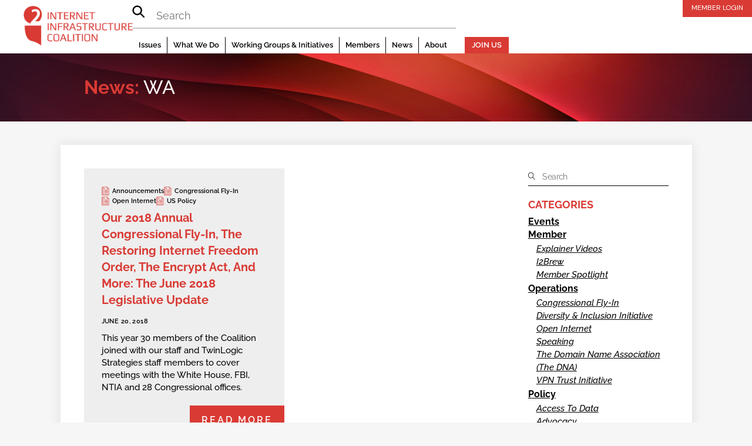

--- FILE ---
content_type: text/html; charset=UTF-8
request_url: https://i2coalition.com/tag/wa/
body_size: 32152
content:
<!DOCTYPE html>
<html lang="en-US" prefix="og: http://ogp.me/ns# fb: http://ogp.me/ns/fb#">
<head>
        <meta charset="UTF-8">
<script>
var gform;gform||(document.addEventListener("gform_main_scripts_loaded",function(){gform.scriptsLoaded=!0}),document.addEventListener("gform/theme/scripts_loaded",function(){gform.themeScriptsLoaded=!0}),window.addEventListener("DOMContentLoaded",function(){gform.domLoaded=!0}),gform={domLoaded:!1,scriptsLoaded:!1,themeScriptsLoaded:!1,isFormEditor:()=>"function"==typeof InitializeEditor,callIfLoaded:function(o){return!(!gform.domLoaded||!gform.scriptsLoaded||!gform.themeScriptsLoaded&&!gform.isFormEditor()||(gform.isFormEditor()&&console.warn("The use of gform.initializeOnLoaded() is deprecated in the form editor context and will be removed in Gravity Forms 3.1."),o(),0))},initializeOnLoaded:function(o){gform.callIfLoaded(o)||(document.addEventListener("gform_main_scripts_loaded",()=>{gform.scriptsLoaded=!0,gform.callIfLoaded(o)}),document.addEventListener("gform/theme/scripts_loaded",()=>{gform.themeScriptsLoaded=!0,gform.callIfLoaded(o)}),window.addEventListener("DOMContentLoaded",()=>{gform.domLoaded=!0,gform.callIfLoaded(o)}))},hooks:{action:{},filter:{}},addAction:function(o,r,e,t){gform.addHook("action",o,r,e,t)},addFilter:function(o,r,e,t){gform.addHook("filter",o,r,e,t)},doAction:function(o){gform.doHook("action",o,arguments)},applyFilters:function(o){return gform.doHook("filter",o,arguments)},removeAction:function(o,r){gform.removeHook("action",o,r)},removeFilter:function(o,r,e){gform.removeHook("filter",o,r,e)},addHook:function(o,r,e,t,n){null==gform.hooks[o][r]&&(gform.hooks[o][r]=[]);var d=gform.hooks[o][r];null==n&&(n=r+"_"+d.length),gform.hooks[o][r].push({tag:n,callable:e,priority:t=null==t?10:t})},doHook:function(r,o,e){var t;if(e=Array.prototype.slice.call(e,1),null!=gform.hooks[r][o]&&((o=gform.hooks[r][o]).sort(function(o,r){return o.priority-r.priority}),o.forEach(function(o){"function"!=typeof(t=o.callable)&&(t=window[t]),"action"==r?t.apply(null,e):e[0]=t.apply(null,e)})),"filter"==r)return e[0]},removeHook:function(o,r,t,n){var e;null!=gform.hooks[o][r]&&(e=(e=gform.hooks[o][r]).filter(function(o,r,e){return!!(null!=n&&n!=o.tag||null!=t&&t!=o.priority)}),gform.hooks[o][r]=e)}});
</script>

        <meta name="viewport" content="width=device-width, initial-scale=1, minimum-scale=1">
        <style id="tb_inline_styles" data-no-optimize="1">.tb_animation_on{overflow-x:hidden}.themify_builder .wow{visibility:hidden;animation-fill-mode:both}[data-tf-animation]{will-change:transform,opacity,visibility}.themify_builder .tf_lax_done{transition-duration:.8s;transition-timing-function:cubic-bezier(.165,.84,.44,1)}[data-sticky-active].tb_sticky_scroll_active{z-index:1}[data-sticky-active].tb_sticky_scroll_active .hide-on-stick{display:none}@media(min-width:993px){.hide-desktop{width:0!important;height:0!important;padding:0!important;visibility:hidden!important;margin:0!important;display:table-column!important;background:0!important;content-visibility:hidden;overflow:hidden!important}}@media(min-width:769px) and (max-width:992px){.hide-tablet_landscape{width:0!important;height:0!important;padding:0!important;visibility:hidden!important;margin:0!important;display:table-column!important;background:0!important;content-visibility:hidden;overflow:hidden!important}}@media(min-width:481px) and (max-width:768px){.hide-tablet{width:0!important;height:0!important;padding:0!important;visibility:hidden!important;margin:0!important;display:table-column!important;background:0!important;content-visibility:hidden;overflow:hidden!important}}@media(max-width:480px){.hide-mobile{width:0!important;height:0!important;padding:0!important;visibility:hidden!important;margin:0!important;display:table-column!important;background:0!important;content-visibility:hidden;overflow:hidden!important}}@media(max-width:768px){div.module-gallery-grid{--galn:var(--galt)}}@media(max-width:480px){
                .themify_map.tf_map_loaded{width:100%!important}
                .ui.builder_button,.ui.nav li a{padding:.525em 1.15em}
                .fullheight>.row_inner:not(.tb_col_count_1){min-height:0}
                div.module-gallery-grid{--galn:var(--galm);gap:8px}
            }</style><noscript><style>.themify_builder .wow,.wow .tf_lazy{visibility:visible!important}</style></noscript>            <style id="tf_lazy_style" data-no-optimize="1">
                .tf_svg_lazy{
                    content-visibility:auto;
                    background-size:100% 25%!important;
                    background-repeat:no-repeat!important;
                    background-position:0 0, 0 33.4%,0 66.6%,0 100%!important;
                    transition:filter .3s linear!important;
                    filter:blur(25px)!important;                    transform:translateZ(0)
                }
                .tf_svg_lazy_loaded{
                    filter:blur(0)!important
                }
                [data-lazy]:is(.module,.module_row:not(.tb_first)),.module[data-lazy] .ui,.module_row[data-lazy]:not(.tb_first):is(>.row_inner,.module_column[data-lazy],.module_subrow[data-lazy]){
                    background-image:none!important
                }
            </style>
            <noscript>
                <style>
                    .tf_svg_lazy{
                        display:none!important
                    }
                </style>
            </noscript>
                    <style id="tf_lazy_common" data-no-optimize="1">
                        img{
                max-width:100%;
                height:auto
            }
                                    :where(.tf_in_flx,.tf_flx){display:inline-flex;flex-wrap:wrap;place-items:center}
            .tf_fa,:is(em,i) tf-lottie{display:inline-block;vertical-align:middle}:is(em,i) tf-lottie{width:1.5em;height:1.5em}.tf_fa{width:1em;height:1em;stroke-width:0;stroke:currentColor;overflow:visible;fill:currentColor;pointer-events:none;text-rendering:optimizeSpeed;buffered-rendering:static}#tf_svg symbol{overflow:visible}:where(.tf_lazy){position:relative;visibility:visible;display:block;opacity:.3}.wow .tf_lazy:not(.tf_swiper-slide){visibility:hidden;opacity:1}div.tf_audio_lazy audio{visibility:hidden;height:0;display:inline}.mejs-container{visibility:visible}.tf_iframe_lazy{transition:opacity .3s ease-in-out;min-height:10px}:where(.tf_flx),.tf_swiper-wrapper{display:flex}.tf_swiper-slide{flex-shrink:0;opacity:0;width:100%;height:100%}.tf_swiper-wrapper>br,.tf_lazy.tf_swiper-wrapper .tf_lazy:after,.tf_lazy.tf_swiper-wrapper .tf_lazy:before{display:none}.tf_lazy:after,.tf_lazy:before{content:'';display:inline-block;position:absolute;width:10px!important;height:10px!important;margin:0 3px;top:50%!important;inset-inline:auto 50%!important;border-radius:100%;background-color:currentColor;visibility:visible;animation:tf-hrz-loader infinite .75s cubic-bezier(.2,.68,.18,1.08)}.tf_lazy:after{width:6px!important;height:6px!important;inset-inline:50% auto!important;margin-top:3px;animation-delay:-.4s}@keyframes tf-hrz-loader{0%,100%{transform:scale(1);opacity:1}50%{transform:scale(.1);opacity:.6}}.tf_lazy_lightbox{position:fixed;background:rgba(11,11,11,.8);color:#ccc;top:0;left:0;display:flex;align-items:center;justify-content:center;z-index:999}.tf_lazy_lightbox .tf_lazy:after,.tf_lazy_lightbox .tf_lazy:before{background:#fff}.tf_vd_lazy,tf-lottie{display:flex;flex-wrap:wrap}tf-lottie{aspect-ratio:1.777}.tf_w.tf_vd_lazy video{width:100%;height:auto;position:static;object-fit:cover}
        </style>
        <link type="image/png" href="https://www.i2coalition.com/wp-content/uploads/2017/05/i2C-Logo-Favicon.png" rel="apple-touch-icon" /><link type="image/png" href="https://www.i2coalition.com/wp-content/uploads/2017/05/i2C-Logo-Favicon.png" rel="icon" /><meta name='robots' content='index, follow, max-image-preview:large, max-snippet:-1, max-video-preview:-1' />

	<!-- This site is optimized with the Yoast SEO plugin v26.7 - https://yoast.com/wordpress/plugins/seo/ -->
	<title>WA Archives - i2Coalition</title>
	<link rel="canonical" href="https://i2coalition.com/tag/wa/" />
	<meta property="og:locale" content="en_US" />
	<meta property="og:type" content="article" />
	<meta property="og:title" content="WA" />
	<meta property="og:url" content="https://i2coalition.com/tag/wa/" />
	<meta property="og:site_name" content="i2Coalition" />
	<meta name="twitter:card" content="summary_large_image" />
	<meta name="twitter:title" content="WA" />
	<script type="application/ld+json" class="yoast-schema-graph">{"@context":"https://schema.org","@graph":[{"@type":"CollectionPage","@id":"https://i2coalition.com/tag/wa/","url":"https://i2coalition.com/tag/wa/","name":"WA Archives - i2Coalition","isPartOf":{"@id":"https://i2coalition.com/#website"},"primaryImageOfPage":{"@id":"https://i2coalition.com/tag/wa/#primaryimage"},"image":{"@id":"https://i2coalition.com/tag/wa/#primaryimage"},"thumbnailUrl":"https://i2coalition.com/wp-content/uploads/2018/04/Legislative-Update-Post.png","breadcrumb":{"@id":"https://i2coalition.com/tag/wa/#breadcrumb"},"inLanguage":"en-US"},{"@type":"ImageObject","inLanguage":"en-US","@id":"https://i2coalition.com/tag/wa/#primaryimage","url":"https://i2coalition.com/wp-content/uploads/2018/04/Legislative-Update-Post.png","contentUrl":"https://i2coalition.com/wp-content/uploads/2018/04/Legislative-Update-Post.png","width":1500,"height":900},{"@type":"BreadcrumbList","@id":"https://i2coalition.com/tag/wa/#breadcrumb","itemListElement":[{"@type":"ListItem","position":1,"name":"Home","item":"https://i2coalition.com/"},{"@type":"ListItem","position":2,"name":"WA"}]},{"@type":"WebSite","@id":"https://i2coalition.com/#website","url":"https://i2coalition.com/","name":"i2Coalition","description":"The Singular Voice of the Internet&#039;s Infrastructure","potentialAction":[{"@type":"SearchAction","target":{"@type":"EntryPoint","urlTemplate":"https://i2coalition.com/?s={search_term_string}"},"query-input":{"@type":"PropertyValueSpecification","valueRequired":true,"valueName":"search_term_string"}}],"inLanguage":"en-US"}]}</script>
	<!-- / Yoast SEO plugin. -->


<link rel="alternate" type="application/rss+xml" title="i2Coalition &raquo; Feed" href="https://i2coalition.com/feed/" />
<link rel="alternate" type="application/rss+xml" title="i2Coalition &raquo; WA Tag Feed" href="https://i2coalition.com/tag/wa/feed/" />
<style id='wp-img-auto-sizes-contain-inline-css'>
img:is([sizes=auto i],[sizes^="auto," i]){contain-intrinsic-size:3000px 1500px}
/*# sourceURL=wp-img-auto-sizes-contain-inline-css */
</style>
<link rel="preload" href="https://i2coalition.com/wp-includes/css/dist/components/style.min.css?ver=6.9" as="style"><link rel='stylesheet' id='wp-components-css' href='https://i2coalition.com/wp-includes/css/dist/components/style.min.css?ver=6.9' media='all' />
<link rel="preload" href="https://i2coalition.com/wp-includes/css/dist/preferences/style.min.css?ver=6.9" as="style"><link rel='stylesheet' id='wp-preferences-css' href='https://i2coalition.com/wp-includes/css/dist/preferences/style.min.css?ver=6.9' media='all' />
<link rel="preload" href="https://i2coalition.com/wp-includes/css/dist/block-editor/style.min.css?ver=6.9" as="style"><link rel='stylesheet' id='wp-block-editor-css' href='https://i2coalition.com/wp-includes/css/dist/block-editor/style.min.css?ver=6.9' media='all' />
<link rel="preload" href="https://i2coalition.com/wp-content/plugins/popup-maker/dist/packages/block-library-style.css?ver=dbea705cfafe089d65f1" as="style"><link rel='stylesheet' id='popup-maker-block-library-style-css' href='https://i2coalition.com/wp-content/plugins/popup-maker/dist/packages/block-library-style.css?ver=dbea705cfafe089d65f1' media='all' />
<style id='pdfemb-pdf-embedder-viewer-style-inline-css'>
.wp-block-pdfemb-pdf-embedder-viewer{max-width:none}

/*# sourceURL=https://i2coalition.com/wp-content/plugins/pdf-embedder/block/build/style-index.css */
</style>
<style id='global-styles-inline-css'>
:root{--wp--preset--aspect-ratio--square: 1;--wp--preset--aspect-ratio--4-3: 4/3;--wp--preset--aspect-ratio--3-4: 3/4;--wp--preset--aspect-ratio--3-2: 3/2;--wp--preset--aspect-ratio--2-3: 2/3;--wp--preset--aspect-ratio--16-9: 16/9;--wp--preset--aspect-ratio--9-16: 9/16;--wp--preset--color--black: #000000;--wp--preset--color--cyan-bluish-gray: #abb8c3;--wp--preset--color--white: #ffffff;--wp--preset--color--pale-pink: #f78da7;--wp--preset--color--vivid-red: #cf2e2e;--wp--preset--color--luminous-vivid-orange: #ff6900;--wp--preset--color--luminous-vivid-amber: #fcb900;--wp--preset--color--light-green-cyan: #7bdcb5;--wp--preset--color--vivid-green-cyan: #00d084;--wp--preset--color--pale-cyan-blue: #8ed1fc;--wp--preset--color--vivid-cyan-blue: #0693e3;--wp--preset--color--vivid-purple: #9b51e0;--wp--preset--gradient--vivid-cyan-blue-to-vivid-purple: linear-gradient(135deg,rgb(6,147,227) 0%,rgb(155,81,224) 100%);--wp--preset--gradient--light-green-cyan-to-vivid-green-cyan: linear-gradient(135deg,rgb(122,220,180) 0%,rgb(0,208,130) 100%);--wp--preset--gradient--luminous-vivid-amber-to-luminous-vivid-orange: linear-gradient(135deg,rgb(252,185,0) 0%,rgb(255,105,0) 100%);--wp--preset--gradient--luminous-vivid-orange-to-vivid-red: linear-gradient(135deg,rgb(255,105,0) 0%,rgb(207,46,46) 100%);--wp--preset--gradient--very-light-gray-to-cyan-bluish-gray: linear-gradient(135deg,rgb(238,238,238) 0%,rgb(169,184,195) 100%);--wp--preset--gradient--cool-to-warm-spectrum: linear-gradient(135deg,rgb(74,234,220) 0%,rgb(151,120,209) 20%,rgb(207,42,186) 40%,rgb(238,44,130) 60%,rgb(251,105,98) 80%,rgb(254,248,76) 100%);--wp--preset--gradient--blush-light-purple: linear-gradient(135deg,rgb(255,206,236) 0%,rgb(152,150,240) 100%);--wp--preset--gradient--blush-bordeaux: linear-gradient(135deg,rgb(254,205,165) 0%,rgb(254,45,45) 50%,rgb(107,0,62) 100%);--wp--preset--gradient--luminous-dusk: linear-gradient(135deg,rgb(255,203,112) 0%,rgb(199,81,192) 50%,rgb(65,88,208) 100%);--wp--preset--gradient--pale-ocean: linear-gradient(135deg,rgb(255,245,203) 0%,rgb(182,227,212) 50%,rgb(51,167,181) 100%);--wp--preset--gradient--electric-grass: linear-gradient(135deg,rgb(202,248,128) 0%,rgb(113,206,126) 100%);--wp--preset--gradient--midnight: linear-gradient(135deg,rgb(2,3,129) 0%,rgb(40,116,252) 100%);--wp--preset--font-size--small: 13px;--wp--preset--font-size--medium: clamp(14px, 0.875rem + ((1vw - 3.2px) * 0.469), 20px);--wp--preset--font-size--large: clamp(22.041px, 1.378rem + ((1vw - 3.2px) * 1.091), 36px);--wp--preset--font-size--x-large: clamp(25.014px, 1.563rem + ((1vw - 3.2px) * 1.327), 42px);--wp--preset--font-family--system-font: -apple-system,BlinkMacSystemFont,"Segoe UI",Roboto,Oxygen-Sans,Ubuntu,Cantarell,"Helvetica Neue",sans-serif;--wp--preset--spacing--20: 0.44rem;--wp--preset--spacing--30: 0.67rem;--wp--preset--spacing--40: 1rem;--wp--preset--spacing--50: 1.5rem;--wp--preset--spacing--60: 2.25rem;--wp--preset--spacing--70: 3.38rem;--wp--preset--spacing--80: 5.06rem;--wp--preset--shadow--natural: 6px 6px 9px rgba(0, 0, 0, 0.2);--wp--preset--shadow--deep: 12px 12px 50px rgba(0, 0, 0, 0.4);--wp--preset--shadow--sharp: 6px 6px 0px rgba(0, 0, 0, 0.2);--wp--preset--shadow--outlined: 6px 6px 0px -3px rgb(255, 255, 255), 6px 6px rgb(0, 0, 0);--wp--preset--shadow--crisp: 6px 6px 0px rgb(0, 0, 0);}:where(body) { margin: 0; }.wp-site-blocks > .alignleft { float: left; margin-right: 2em; }.wp-site-blocks > .alignright { float: right; margin-left: 2em; }.wp-site-blocks > .aligncenter { justify-content: center; margin-left: auto; margin-right: auto; }:where(.wp-site-blocks) > * { margin-block-start: 24px; margin-block-end: 0; }:where(.wp-site-blocks) > :first-child { margin-block-start: 0; }:where(.wp-site-blocks) > :last-child { margin-block-end: 0; }:root { --wp--style--block-gap: 24px; }:root :where(.is-layout-flow) > :first-child{margin-block-start: 0;}:root :where(.is-layout-flow) > :last-child{margin-block-end: 0;}:root :where(.is-layout-flow) > *{margin-block-start: 24px;margin-block-end: 0;}:root :where(.is-layout-constrained) > :first-child{margin-block-start: 0;}:root :where(.is-layout-constrained) > :last-child{margin-block-end: 0;}:root :where(.is-layout-constrained) > *{margin-block-start: 24px;margin-block-end: 0;}:root :where(.is-layout-flex){gap: 24px;}:root :where(.is-layout-grid){gap: 24px;}.is-layout-flow > .alignleft{float: left;margin-inline-start: 0;margin-inline-end: 2em;}.is-layout-flow > .alignright{float: right;margin-inline-start: 2em;margin-inline-end: 0;}.is-layout-flow > .aligncenter{margin-left: auto !important;margin-right: auto !important;}.is-layout-constrained > .alignleft{float: left;margin-inline-start: 0;margin-inline-end: 2em;}.is-layout-constrained > .alignright{float: right;margin-inline-start: 2em;margin-inline-end: 0;}.is-layout-constrained > .aligncenter{margin-left: auto !important;margin-right: auto !important;}.is-layout-constrained > :where(:not(.alignleft):not(.alignright):not(.alignfull)){margin-left: auto !important;margin-right: auto !important;}body .is-layout-flex{display: flex;}.is-layout-flex{flex-wrap: wrap;align-items: center;}.is-layout-flex > :is(*, div){margin: 0;}body .is-layout-grid{display: grid;}.is-layout-grid > :is(*, div){margin: 0;}body{font-family: var(--wp--preset--font-family--system-font);font-size: var(--wp--preset--font-size--medium);line-height: 1.6;padding-top: 0px;padding-right: 0px;padding-bottom: 0px;padding-left: 0px;}a:where(:not(.wp-element-button)){text-decoration: underline;}:root :where(.wp-element-button, .wp-block-button__link){background-color: #32373c;border-width: 0;color: #fff;font-family: inherit;font-size: inherit;font-style: inherit;font-weight: inherit;letter-spacing: inherit;line-height: inherit;padding-top: calc(0.667em + 2px);padding-right: calc(1.333em + 2px);padding-bottom: calc(0.667em + 2px);padding-left: calc(1.333em + 2px);text-decoration: none;text-transform: inherit;}.has-black-color{color: var(--wp--preset--color--black) !important;}.has-cyan-bluish-gray-color{color: var(--wp--preset--color--cyan-bluish-gray) !important;}.has-white-color{color: var(--wp--preset--color--white) !important;}.has-pale-pink-color{color: var(--wp--preset--color--pale-pink) !important;}.has-vivid-red-color{color: var(--wp--preset--color--vivid-red) !important;}.has-luminous-vivid-orange-color{color: var(--wp--preset--color--luminous-vivid-orange) !important;}.has-luminous-vivid-amber-color{color: var(--wp--preset--color--luminous-vivid-amber) !important;}.has-light-green-cyan-color{color: var(--wp--preset--color--light-green-cyan) !important;}.has-vivid-green-cyan-color{color: var(--wp--preset--color--vivid-green-cyan) !important;}.has-pale-cyan-blue-color{color: var(--wp--preset--color--pale-cyan-blue) !important;}.has-vivid-cyan-blue-color{color: var(--wp--preset--color--vivid-cyan-blue) !important;}.has-vivid-purple-color{color: var(--wp--preset--color--vivid-purple) !important;}.has-black-background-color{background-color: var(--wp--preset--color--black) !important;}.has-cyan-bluish-gray-background-color{background-color: var(--wp--preset--color--cyan-bluish-gray) !important;}.has-white-background-color{background-color: var(--wp--preset--color--white) !important;}.has-pale-pink-background-color{background-color: var(--wp--preset--color--pale-pink) !important;}.has-vivid-red-background-color{background-color: var(--wp--preset--color--vivid-red) !important;}.has-luminous-vivid-orange-background-color{background-color: var(--wp--preset--color--luminous-vivid-orange) !important;}.has-luminous-vivid-amber-background-color{background-color: var(--wp--preset--color--luminous-vivid-amber) !important;}.has-light-green-cyan-background-color{background-color: var(--wp--preset--color--light-green-cyan) !important;}.has-vivid-green-cyan-background-color{background-color: var(--wp--preset--color--vivid-green-cyan) !important;}.has-pale-cyan-blue-background-color{background-color: var(--wp--preset--color--pale-cyan-blue) !important;}.has-vivid-cyan-blue-background-color{background-color: var(--wp--preset--color--vivid-cyan-blue) !important;}.has-vivid-purple-background-color{background-color: var(--wp--preset--color--vivid-purple) !important;}.has-black-border-color{border-color: var(--wp--preset--color--black) !important;}.has-cyan-bluish-gray-border-color{border-color: var(--wp--preset--color--cyan-bluish-gray) !important;}.has-white-border-color{border-color: var(--wp--preset--color--white) !important;}.has-pale-pink-border-color{border-color: var(--wp--preset--color--pale-pink) !important;}.has-vivid-red-border-color{border-color: var(--wp--preset--color--vivid-red) !important;}.has-luminous-vivid-orange-border-color{border-color: var(--wp--preset--color--luminous-vivid-orange) !important;}.has-luminous-vivid-amber-border-color{border-color: var(--wp--preset--color--luminous-vivid-amber) !important;}.has-light-green-cyan-border-color{border-color: var(--wp--preset--color--light-green-cyan) !important;}.has-vivid-green-cyan-border-color{border-color: var(--wp--preset--color--vivid-green-cyan) !important;}.has-pale-cyan-blue-border-color{border-color: var(--wp--preset--color--pale-cyan-blue) !important;}.has-vivid-cyan-blue-border-color{border-color: var(--wp--preset--color--vivid-cyan-blue) !important;}.has-vivid-purple-border-color{border-color: var(--wp--preset--color--vivid-purple) !important;}.has-vivid-cyan-blue-to-vivid-purple-gradient-background{background: var(--wp--preset--gradient--vivid-cyan-blue-to-vivid-purple) !important;}.has-light-green-cyan-to-vivid-green-cyan-gradient-background{background: var(--wp--preset--gradient--light-green-cyan-to-vivid-green-cyan) !important;}.has-luminous-vivid-amber-to-luminous-vivid-orange-gradient-background{background: var(--wp--preset--gradient--luminous-vivid-amber-to-luminous-vivid-orange) !important;}.has-luminous-vivid-orange-to-vivid-red-gradient-background{background: var(--wp--preset--gradient--luminous-vivid-orange-to-vivid-red) !important;}.has-very-light-gray-to-cyan-bluish-gray-gradient-background{background: var(--wp--preset--gradient--very-light-gray-to-cyan-bluish-gray) !important;}.has-cool-to-warm-spectrum-gradient-background{background: var(--wp--preset--gradient--cool-to-warm-spectrum) !important;}.has-blush-light-purple-gradient-background{background: var(--wp--preset--gradient--blush-light-purple) !important;}.has-blush-bordeaux-gradient-background{background: var(--wp--preset--gradient--blush-bordeaux) !important;}.has-luminous-dusk-gradient-background{background: var(--wp--preset--gradient--luminous-dusk) !important;}.has-pale-ocean-gradient-background{background: var(--wp--preset--gradient--pale-ocean) !important;}.has-electric-grass-gradient-background{background: var(--wp--preset--gradient--electric-grass) !important;}.has-midnight-gradient-background{background: var(--wp--preset--gradient--midnight) !important;}.has-small-font-size{font-size: var(--wp--preset--font-size--small) !important;}.has-medium-font-size{font-size: var(--wp--preset--font-size--medium) !important;}.has-large-font-size{font-size: var(--wp--preset--font-size--large) !important;}.has-x-large-font-size{font-size: var(--wp--preset--font-size--x-large) !important;}.has-system-font-font-family{font-family: var(--wp--preset--font-family--system-font) !important;}
:root :where(.wp-block-pullquote){font-size: clamp(0.984em, 0.984rem + ((1vw - 0.2em) * 0.645), 1.5em);line-height: 1.6;}
/*# sourceURL=global-styles-inline-css */
</style>
<link rel="preload" href="https://i2coalition.com/wp-content/plugins/easy-social-share-buttons3/lib/modules/social-followers-counter/assets/social-profiles.min.css?ver=10.8" as="style"><link rel='stylesheet' id='essb-social-profiles-css' href='https://i2coalition.com/wp-content/plugins/easy-social-share-buttons3/lib/modules/social-followers-counter/assets/social-profiles.min.css?ver=10.8' media='all' />
<link rel="preload" href="https://i2coalition.com/wp-content/plugins/easy-social-share-buttons3/assets/css/essb-native-skinned.min.css?ver=10.8" as="style"><link rel='stylesheet' id='easy-social-share-buttons-nativeskinned-css' href='https://i2coalition.com/wp-content/plugins/easy-social-share-buttons3/assets/css/essb-native-skinned.min.css?ver=10.8' media='all' />
<link rel="preload" href="https://i2coalition.com/wp-content/plugins/easy-social-share-buttons3/assets/modules/after-share-actions.css?ver=10.8" as="style"><link rel='stylesheet' id='after-share-actions-css-css' href='https://i2coalition.com/wp-content/plugins/easy-social-share-buttons3/assets/modules/after-share-actions.css?ver=10.8' media='all' />
<link rel="preload" href="https://i2coalition.com/wp-content/plugins/easy-social-share-buttons3/assets/modules/subscribe-forms.min.css?ver=10.8" as="style"><link rel='stylesheet' id='subscribe-forms-css-css' href='https://i2coalition.com/wp-content/plugins/easy-social-share-buttons3/assets/modules/subscribe-forms.min.css?ver=10.8' media='all' />
<link rel="preload" href="https://i2coalition.com/wp-content/plugins/easy-social-share-buttons3/assets/modules/click-to-tweet.min.css?ver=10.8" as="style"><link rel='stylesheet' id='click2tweet-css-css' href='https://i2coalition.com/wp-content/plugins/easy-social-share-buttons3/assets/modules/click-to-tweet.min.css?ver=10.8' media='all' />
<link rel="preload" href="https://i2coalition.com/wp-content/plugins/easy-social-share-buttons3/assets/css/easy-social-share-buttons.min.css?ver=10.8" as="style"><link rel='stylesheet' id='easy-social-share-buttons-css' href='https://i2coalition.com/wp-content/plugins/easy-social-share-buttons3/assets/css/easy-social-share-buttons.min.css?ver=10.8' media='all' />
<style id='easy-social-share-buttons-inline-css'>
.essb_links .essb_link_mastodon { --essb-network: #6364ff;}@media (max-width: 768px){.essb_links.essb_displayed_sidebar, .essb_links.essb_displayed_sidebar_right, .essb_links.essb_displayed_postfloat{display:none;}.essb_links{display:none;}.essb-mobile-sharebar, .essb-mobile-sharepoint, .essb-mobile-sharebottom, .essb-mobile-sharebottom .essb_links, .essb-mobile-sharebar-window .essb_links, .essb-mobile-sharepoint .essb_links{display:block;}.essb-mobile-sharebar .essb_native_buttons, .essb-mobile-sharepoint .essb_native_buttons, .essb-mobile-sharebottom .essb_native_buttons, .essb-mobile-sharebottom .essb_native_item, .essb-mobile-sharebar-window .essb_native_item, .essb-mobile-sharepoint .essb_native_item{display:none;}}@media (min-width: 768px){.essb-mobile-sharebar, .essb-mobile-sharepoint, .essb-mobile-sharebottom{display:none;}}
/*# sourceURL=easy-social-share-buttons-inline-css */
</style>
<link rel="preload" href="//i2coalition.com/wp-content/uploads/pum/pum-site-styles.css?generated=1755181443&#038;ver=1.21.5" as="style"><link rel='stylesheet' id='popup-maker-site-css' href='//i2coalition.com/wp-content/uploads/pum/pum-site-styles.css?generated=1755181443&#038;ver=1.21.5' media='all' />
<link rel="preload" href="https://i2coalition.com/wp-content/plugins/gravityforms/assets/css/dist/basic.min.css?ver=2.9.25" as="style"><link rel='stylesheet' id='gform_basic-css' href='https://i2coalition.com/wp-content/plugins/gravityforms/assets/css/dist/basic.min.css?ver=2.9.25' media='all' />
<link rel="preload" href="https://i2coalition.com/wp-content/plugins/gravityforms/assets/css/dist/theme-components.min.css?ver=2.9.25" as="style"><link rel='stylesheet' id='gform_theme_components-css' href='https://i2coalition.com/wp-content/plugins/gravityforms/assets/css/dist/theme-components.min.css?ver=2.9.25' media='all' />
<link rel="preload" href="https://i2coalition.com/wp-content/plugins/gravityforms/assets/css/dist/theme.min.css?ver=2.9.25" as="style"><link rel='stylesheet' id='gform_theme-css' href='https://i2coalition.com/wp-content/plugins/gravityforms/assets/css/dist/theme.min.css?ver=2.9.25' media='all' />
<link rel="preload" href="https://i2coalition.com/wp-content/plugins/themify-ptb/public/css/ptb-public.css?ver=2.2.5" as="style"><link rel='stylesheet' id='ptb-css' href='https://i2coalition.com/wp-content/plugins/themify-ptb/public/css/ptb-public.css?ver=2.2.5' media='all' />
<script src="https://i2coalition.com/wp-includes/js/jquery/jquery.min.js?ver=3.7.1" id="jquery-core-js"></script>
<script src="https://i2coalition.com/wp-includes/js/jquery/jquery-migrate.min.js?ver=3.4.1" id="jquery-migrate-js"></script>
<script defer='defer' src="https://i2coalition.com/wp-content/plugins/gravityforms/js/jquery.json.min.js?ver=2.9.25" id="gform_json-js"></script>
<script id="gform_gravityforms-js-extra">
var gf_global = {"gf_currency_config":{"name":"U.S. Dollar","symbol_left":"$","symbol_right":"","symbol_padding":"","thousand_separator":",","decimal_separator":".","decimals":2,"code":"USD"},"base_url":"https://i2coalition.com/wp-content/plugins/gravityforms","number_formats":[],"spinnerUrl":"https://i2coalition.com/wp-content/plugins/gravityforms/images/spinner.svg","version_hash":"9c7acdbefcddafdd06cc0e5264e9cf7e","strings":{"newRowAdded":"New row added.","rowRemoved":"Row removed","formSaved":"The form has been saved.  The content contains the link to return and complete the form."}};
var gf_global = {"gf_currency_config":{"name":"U.S. Dollar","symbol_left":"$","symbol_right":"","symbol_padding":"","thousand_separator":",","decimal_separator":".","decimals":2,"code":"USD"},"base_url":"https://i2coalition.com/wp-content/plugins/gravityforms","number_formats":[],"spinnerUrl":"https://i2coalition.com/wp-content/plugins/gravityforms/images/spinner.svg","version_hash":"9c7acdbefcddafdd06cc0e5264e9cf7e","strings":{"newRowAdded":"New row added.","rowRemoved":"Row removed","formSaved":"The form has been saved.  The content contains the link to return and complete the form."}};
var gform_i18n = {"datepicker":{"days":{"monday":"Mo","tuesday":"Tu","wednesday":"We","thursday":"Th","friday":"Fr","saturday":"Sa","sunday":"Su"},"months":{"january":"January","february":"February","march":"March","april":"April","may":"May","june":"June","july":"July","august":"August","september":"September","october":"October","november":"November","december":"December"},"firstDay":1,"iconText":"Select date"}};
var gf_legacy_multi = {"42":""};
var gform_gravityforms = {"strings":{"invalid_file_extension":"This type of file is not allowed. Must be one of the following:","delete_file":"Delete this file","in_progress":"in progress","file_exceeds_limit":"File exceeds size limit","illegal_extension":"This type of file is not allowed.","max_reached":"Maximum number of files reached","unknown_error":"There was a problem while saving the file on the server","currently_uploading":"Please wait for the uploading to complete","cancel":"Cancel","cancel_upload":"Cancel this upload","cancelled":"Cancelled","error":"Error","message":"Message"},"vars":{"images_url":"https://i2coalition.com/wp-content/plugins/gravityforms/images"}};
//# sourceURL=gform_gravityforms-js-extra
</script>
<script defer='defer' src="https://i2coalition.com/wp-content/plugins/gravityforms/js/gravityforms.min.js?ver=2.9.25" id="gform_gravityforms-js"></script>
<script defer='defer' src="https://www.google.com/recaptcha/api.js?hl=en&amp;ver=6.9#038;render=explicit" id="gform_recaptcha-js"></script>
<script defer='defer' src="https://i2coalition.com/wp-content/plugins/gravityforms/assets/js/dist/utils.min.js?ver=48a3755090e76a154853db28fc254681" id="gform_gravityforms_utils-js"></script>
<script id="ptb-js-extra">
var ptb = {"url":"https://i2coalition.com/wp-content/plugins/themify-ptb/public/","ver":"2.2.5","include":"https://i2coalition.com/wp-includes/js/","is_themify":"1","jqmeter":"https://i2coalition.com/wp-content/plugins/themify-ptb/public/js/jqmeter.min.js","ajaxurl":"https://i2coalition.com/wp-admin/admin-ajax.php","lng":"en","map_key":"AIzaSyBLJHRFTvUgNAloVQh-kDFQOfybEXp7sJo","modules":{"gallery":{"js":"https://i2coalition.com/wp-content/plugins/themify-ptb/public/js/modules/gallery.js","selector":".ptb_extra_showcase, .ptb_extra_gallery_masonry .ptb_extra_gallery"},"map":{"js":"https://i2coalition.com/wp-content/plugins/themify-ptb/public/js/modules/map.js","selector":".ptb_extra_map"},"progress_bar":{"js":"https://i2coalition.com/wp-content/plugins/themify-ptb/public/js/modules/progress_bar.js","selector":".ptb_extra_progress_bar"},"rating":{"js":"https://i2coalition.com/wp-content/plugins/themify-ptb/public/js/modules/rating.js","selector":".ptb_extra_rating"},"video":{"js":"https://i2coalition.com/wp-content/plugins/themify-ptb/public/js/modules/video.js","selector":".ptb_extra_show_video"},"accordion":{"js":"https://i2coalition.com/wp-content/plugins/themify-ptb/public/js/modules/accordion.js","selector":".ptb_extra_accordion"},"lightbox":{"js":"https://i2coalition.com/wp-content/plugins/themify-ptb/public/js/modules/lightbox.js","selector":".ptb_lightbox, .ptb_extra_lightbox, .ptb_extra_video_lightbox"},"masonry":{"js":"https://i2coalition.com/wp-content/plugins/themify-ptb/public/js/modules/masonry.js","selector":".ptb_masonry"},"post_filter":{"js":"https://i2coalition.com/wp-content/plugins/themify-ptb/public/js/modules/post_filter.js","selector":".ptb-post-filter"}}};
//# sourceURL=ptb-js-extra
</script>
<script defer="defer" src="https://i2coalition.com/wp-content/plugins/themify-ptb/public/js/ptb-public.js?ver=2.2.5" id="ptb-js"></script>
<link rel="https://api.w.org/" href="https://i2coalition.com/wp-json/" /><link rel="alternate" title="JSON" type="application/json" href="https://i2coalition.com/wp-json/wp/v2/tags/1265" /><link rel="EditURI" type="application/rsd+xml" title="RSD" href="https://i2coalition.com/xmlrpc.php?rsd" />
<meta name="generator" content="WordPress 6.9" />
<!-- start Simple Custom CSS and JS -->
<style>
/* Add your CSS code here.

For example:
.example {
    color: red;
}

For brushing up on your CSS knowledge, check out http://www.w3schools.com/css/css_syntax.asp

End of comment */ 



.history-box-line {
    height: 70px;
    width: 1px;
    background: #d93a34;
    margin: 0 auto;
}

.history-box-dot {
    width: 15px;
    height: 15px;
    background-color: #d93a34;
    border-radius: 100%;
    margin: 0 auto;
}

.history-box-wrapper {
    width: 200px;
    margin: 0 auto;
    background-color: #d93a34;
    font-size: 14px;
    color: #fff;
    padding: 20px;
    border-radius: 10px;
	min-height: 155px;
}

.history-box-wrapper h4 {
    font-weight: bolder !important;
    color: #fff;
    font-size: 18px;
    line-height: 22px;
}

.history-box-wrapper p {
    line-height: 20px;
    font-weight: 500;
    margin-bottom: 0;
}

span.start-date:after {
    content: "";
    width: 100px;
    position: relative;
    background: linear-gradient(270deg, rgb(217 58 52) 0%, rgb(255 255 255) 100%);
    height: 2px;
    display: block;
    top: 4px;
}

span.start-date {
	color:#d93a34;
	    font-size: 14px;
    overflow: visible;
    z-index: 10000000;
}

span.end-date {
	color:#d93a34;
	    font-size: 14px;
    overflow: visible;
    z-index: 10000000;
}

span.end-date:after {
    content: "";
    width: 100px;
    position: relative;
    background: linear-gradient(87deg, rgb(217 58 52) 0%, rgb(255 255 255) 100%);
    height: 2px;
    display: block;
    top: 4px;
}

.timeline-dates{
    display: flex;
    justify-content: space-between;
    position: relative;
    top: -63px;
    overflow: visible;
    z-index: 10;
}

.owl-carousel .owl-item:after {
    content: "";
    height: 2px;
    width: 100%;
    background-color: #d93a34;
    position: relative;
    top: -27px;
    display: block;
}

.module.image-full-overlay .image-content:before {
    background-color: rgb(67 67 67 / 0%) !important; 
   
}

.themify_builder_content-16416 .tb_8mmc899.module-image.module .image-title, .themify_builder_content-16416 .tb_8mmc899.module-image.module .image-title a {
   
    font-size: 100px !important;
    line-height: 110px;
    font-family: "Raleway" !important;
    font-weight: 700 !important;
    font-style: normal;
    text-align: center;
}
div#title_eu h3 {
	
	    font-family: "Raleway";
    font-weight: 600;
    color: #fff;
    font-size: 28px !important;
    line-height: 35px !important;
    text-align: center;
}

.col_main {
    width: 100% !important;
    text-align: center !important;
    padding: 0px;
    margin: 0px;
}

.col_main .subrow_inner.col_align_middle.gutter-none.tb_col_count_4.tf_box.tf_w{
	max-width:800px;
	margin:0 auto;
}

.last-cta-txt {
    max-width: 720px;
    margin: 0 auto;
}

a#btn_workshops {
    background: #fff0;
    color: white;
    text-transform: uppercase;
	border: none !important;
}

a#btn_link
{
	 background: #fff0;
    color: black;
    text-transform: uppercase;
  
    text-align: center;
  border: 1px solid #d93a34 !important;
    width: 95%;
	color:#d93a34;
	font-weight: 600;
}

a#btn_link:hover
{
 color:#fff !important;
	background-color:#d93a34 ;
}
.btn_link .module-buttons-item.tf_inline_b {
    width: 100%;
}

.col_main div .module_column.sub_column.col4-1 {
    margin: 10px !important;
}


div#page-16416 {
    background: #fff !important;
}

.col_main .module.module-buttons:hover {
    background: #fff !important;
}

.col_main .module.module-buttons:hover a{
    color: #d93a34 !important;
}


.box_next .ui.module-box-content {
    padding: 1em;
    background: #d93a34;
    color: white;
    margin-left: -37px;
        margin-top: -90px;
    margin-bottom: -30px;
}

.new_box_image div img {
    display: block;
    width: 100%;
    height: 390px;
    object-fit: cover;
}

.module-box-content.ui.tb_default_color div p {
    text-align: center;
    font-size: 40px;
    font-weight: 800;
       margin: 20px 0px 20px 85px;
}

#main_globe_icon span.main-head.tf_inline_b {
    display: none;
}

div#main_globe_icon {
    margin-bottom: -20px;
}

.btn_join2ic_collection
{
	text-align:center;
	
}

.btn_join2ic_collection div a.ui.builder_button.tb_default_color {
    padding: 30px 220px!important;
    color: white !important;
    background: #d93a34;
    font-weight: 800;
    font-size: 28px;
}

.btn_join2ic_collection a.ui.builder_button.tb_default_color:hover {
    transition: all 400ms ease-in-out;
    -webkit-transform: scale(1.2);
    -moz-transform: scale(1.2);
    -ms-transform: scale(1.2);
    -o-transform: scale(1.2);
    transform: scale(1.1);
}

div#eu_icon_img div img {
        width: 27%;
    position: relative;
    top: 0px;
    z-index: 9999;
    left: -10px;
}

div#page-16416 .globe-around .main-head:before {
    content: '';
    background-image: url(https://i2coalition.com/wp-content/uploads/2023/10/eu_icon_png_new.png) !important;
	    width: 40px !important; 
    height: 40px !important;
   
}
.years {
       width: 106%;
    float: left;
    display: flex;
    flex-wrap: nowrap;
    justify-content: space-between;
    position: relative;
    margin-top: -104px;
    margin-left: -30px;
}

.years h3 {
    font-size: 14px;
	background: #ffffffcf; z-index: 9999;
}</style>
<!-- end Simple Custom CSS and JS -->
	<style>
	.gform_required_legend{
		display: none;
	}
	.gform_wrapper.gravity-theme input[type=color], .gform_wrapper.gravity-theme input[type=date], .gform_wrapper.gravity-theme input[type=datetime-local], .gform_wrapper.gravity-theme input[type=datetime], .gform_wrapper.gravity-theme input[type=email], .gform_wrapper.gravity-theme input[type=month], .gform_wrapper.gravity-theme input[type=number], .gform_wrapper.gravity-theme input[type=password], .gform_wrapper.gravity-theme input[type=search], .gform_wrapper.gravity-theme input[type=tel], .gform_wrapper.gravity-theme input[type=text], .gform_wrapper.gravity-theme input[type=time], .gform_wrapper.gravity-theme input[type=url], .gform_wrapper.gravity-theme input[type=week], .gform_wrapper.gravity-theme select, .gform_wrapper.gravity-theme textarea, form input:read-write, form input:read-only, form select, form textarea{
		border-radius: 0;
    border-color: #d93a34;
	}
	form input[type="text"], form input[type="password"],
	form input[type="email"]{
		width: 100%;
		margin-right: 0;
	}
	.gform_wrapper.gravity-theme .gfield_label{
		color: #d93a34;
	}
	form#loginform label {
		font-size: 16px;
		font-weight: 700;
		color: #d93a34;
	}
	.gform_wrapper.gravity-theme .gfield {
    font-size: 15px;
    line-height: 26px;
    font-weight: 500;
}
	.gform_wrapper.gravity-theme .gform_footer button, 
	.gform_wrapper.gravity-theme .gform_footer input, 
	.gform_wrapper.gravity-theme .gform_page_footer button, 
	.gform_wrapper.gravity-theme .gform_page_footer input {
		border-radius: 0;
		background-color: #d93a34;
		text-transform: uppercase;
		font-weight: 500;
	}
	.page-template-default:not(.home) #body > .pagewidth{
		width: 100%;
	}
	.page-template-default:not(.home) #body > .pagewidth .type-page .page-content .titlerow {
		margin-left: 0 !important;
		margin-right: 0 !important;
			width: 100%;
	}
	.page-template-default:not(.home) #body > .pagewidth .type-page .page-content .rowwhite {
		margin-left: auto;
		margin-right: auto;
	}
		@media (max-width: 992px){
			.page-template-default:not(.home) #body > .pagewidth{
			    max-width: 100%;
			}
			.page-template-default:not(.home) #body > .pagewidth .type-page .page-content .rowwhite {
				margin-left: auto;
				margin-right: auto;
				 max-width: 94%;
			}
		}
		   </style>
		   
<script type="text/javascript">var essb_settings = {"ajax_url":"https:\/\/i2coalition.com\/wp-admin\/admin-ajax.php","essb3_nonce":"e62852e513","essb3_plugin_url":"https:\/\/i2coalition.com\/wp-content\/plugins\/easy-social-share-buttons3","essb3_stats":true,"essb3_ga":true,"essb3_ga_ntg":false,"essb3_ga_mode":"simple","blog_url":"https:\/\/i2coalition.com\/","post_id":"9243","aftershare_networks":"","internal_stats":true};</script><style>
    .page_title{
        background-image: url(https://i2coalition.com/wp-content/themes/themify-child-theme/images/title_bg.jpg);
    }
</style>

	<style>
	@keyframes themifyAnimatedBG{
		0%{background-color:#33baab}100%{background-color:#e33b9e}50%{background-color:#4961d7}33.3%{background-color:#2ea85c}25%{background-color:#2bb8ed}20%{background-color:#dd5135}
	}
	.module_row.animated-bg{
		animation:themifyAnimatedBG 30000ms infinite alternate
	}
	</style>
	<!-- Google Tag Manager -->
<script>(function(w,d,s,l,i){w[l]=w[l]||[];w[l].push({'gtm.start':
new Date().getTime(),event:'gtm.js'});var f=d.getElementsByTagName(s)[0],
j=d.createElement(s),dl=l!='dataLayer'?'&l='+l:'';j.async=true;j.src=
'https://www.googletagmanager.com/gtm.js?id='+i+dl;f.parentNode.insertBefore(j,f);
})(window,document,'script','dataLayer','GTM-5MPDLJL');</script>
<!-- End Google Tag Manager --><link rel="prefetch" href="https://i2coalition.com/wp-content/themes/themify-ultra/js/themify-script.js?ver=8.0.8" as="script" fetchpriority="low"><link rel="prefetch" href="https://i2coalition.com/wp-content/themes/themify-ultra/themify/js/modules/themify-sidemenu.js?ver=8.2.0" as="script" fetchpriority="low"><link rel="preload" href="https://i2coalition.com/wp-content/uploads/2023/05/logo.png" as="image"><style id="tf_gf_fonts_style">@font-face{font-family:'Open Sans';font-style:italic;font-stretch:100%;font-display:swap;src:url(https://fonts.gstatic.com/s/opensans/v44/memQYaGs126MiZpBA-UFUIcVXSCEkx2cmqvXlWq8tWZ0Pw86hd0Rk8ZkWV0ewJER.woff2) format('woff2');unicode-range:U+0460-052F,U+1C80-1C8A,U+20B4,U+2DE0-2DFF,U+A640-A69F,U+FE2E-FE2F;}@font-face{font-family:'Open Sans';font-style:italic;font-stretch:100%;font-display:swap;src:url(https://fonts.gstatic.com/s/opensans/v44/memQYaGs126MiZpBA-UFUIcVXSCEkx2cmqvXlWq8tWZ0Pw86hd0Rk8ZkWVQewJER.woff2) format('woff2');unicode-range:U+0301,U+0400-045F,U+0490-0491,U+04B0-04B1,U+2116;}@font-face{font-family:'Open Sans';font-style:italic;font-stretch:100%;font-display:swap;src:url(https://fonts.gstatic.com/s/opensans/v44/memQYaGs126MiZpBA-UFUIcVXSCEkx2cmqvXlWq8tWZ0Pw86hd0Rk8ZkWVwewJER.woff2) format('woff2');unicode-range:U+1F00-1FFF;}@font-face{font-family:'Open Sans';font-style:italic;font-stretch:100%;font-display:swap;src:url(https://fonts.gstatic.com/s/opensans/v44/memQYaGs126MiZpBA-UFUIcVXSCEkx2cmqvXlWq8tWZ0Pw86hd0Rk8ZkWVMewJER.woff2) format('woff2');unicode-range:U+0370-0377,U+037A-037F,U+0384-038A,U+038C,U+038E-03A1,U+03A3-03FF;}@font-face{font-family:'Open Sans';font-style:italic;font-stretch:100%;font-display:swap;src:url(https://fonts.gstatic.com/s/opensans/v44/memQYaGs126MiZpBA-UFUIcVXSCEkx2cmqvXlWq8tWZ0Pw86hd0Rk8ZkWVIewJER.woff2) format('woff2');unicode-range:U+0307-0308,U+0590-05FF,U+200C-2010,U+20AA,U+25CC,U+FB1D-FB4F;}@font-face{font-family:'Open Sans';font-style:italic;font-stretch:100%;font-display:swap;src:url(https://fonts.gstatic.com/s/opensans/v44/memQYaGs126MiZpBA-UFUIcVXSCEkx2cmqvXlWq8tWZ0Pw86hd0Rk8ZkWSwewJER.woff2) format('woff2');unicode-range:U+0302-0303,U+0305,U+0307-0308,U+0310,U+0312,U+0315,U+031A,U+0326-0327,U+032C,U+032F-0330,U+0332-0333,U+0338,U+033A,U+0346,U+034D,U+0391-03A1,U+03A3-03A9,U+03B1-03C9,U+03D1,U+03D5-03D6,U+03F0-03F1,U+03F4-03F5,U+2016-2017,U+2034-2038,U+203C,U+2040,U+2043,U+2047,U+2050,U+2057,U+205F,U+2070-2071,U+2074-208E,U+2090-209C,U+20D0-20DC,U+20E1,U+20E5-20EF,U+2100-2112,U+2114-2115,U+2117-2121,U+2123-214F,U+2190,U+2192,U+2194-21AE,U+21B0-21E5,U+21F1-21F2,U+21F4-2211,U+2213-2214,U+2216-22FF,U+2308-230B,U+2310,U+2319,U+231C-2321,U+2336-237A,U+237C,U+2395,U+239B-23B7,U+23D0,U+23DC-23E1,U+2474-2475,U+25AF,U+25B3,U+25B7,U+25BD,U+25C1,U+25CA,U+25CC,U+25FB,U+266D-266F,U+27C0-27FF,U+2900-2AFF,U+2B0E-2B11,U+2B30-2B4C,U+2BFE,U+3030,U+FF5B,U+FF5D,U+1D400-1D7FF,U+1EE00-1EEFF;}@font-face{font-family:'Open Sans';font-style:italic;font-stretch:100%;font-display:swap;src:url(https://fonts.gstatic.com/s/opensans/v44/memQYaGs126MiZpBA-UFUIcVXSCEkx2cmqvXlWq8tWZ0Pw86hd0Rk8ZkWT4ewJER.woff2) format('woff2');unicode-range:U+0001-000C,U+000E-001F,U+007F-009F,U+20DD-20E0,U+20E2-20E4,U+2150-218F,U+2190,U+2192,U+2194-2199,U+21AF,U+21E6-21F0,U+21F3,U+2218-2219,U+2299,U+22C4-22C6,U+2300-243F,U+2440-244A,U+2460-24FF,U+25A0-27BF,U+2800-28FF,U+2921-2922,U+2981,U+29BF,U+29EB,U+2B00-2BFF,U+4DC0-4DFF,U+FFF9-FFFB,U+10140-1018E,U+10190-1019C,U+101A0,U+101D0-101FD,U+102E0-102FB,U+10E60-10E7E,U+1D2C0-1D2D3,U+1D2E0-1D37F,U+1F000-1F0FF,U+1F100-1F1AD,U+1F1E6-1F1FF,U+1F30D-1F30F,U+1F315,U+1F31C,U+1F31E,U+1F320-1F32C,U+1F336,U+1F378,U+1F37D,U+1F382,U+1F393-1F39F,U+1F3A7-1F3A8,U+1F3AC-1F3AF,U+1F3C2,U+1F3C4-1F3C6,U+1F3CA-1F3CE,U+1F3D4-1F3E0,U+1F3ED,U+1F3F1-1F3F3,U+1F3F5-1F3F7,U+1F408,U+1F415,U+1F41F,U+1F426,U+1F43F,U+1F441-1F442,U+1F444,U+1F446-1F449,U+1F44C-1F44E,U+1F453,U+1F46A,U+1F47D,U+1F4A3,U+1F4B0,U+1F4B3,U+1F4B9,U+1F4BB,U+1F4BF,U+1F4C8-1F4CB,U+1F4D6,U+1F4DA,U+1F4DF,U+1F4E3-1F4E6,U+1F4EA-1F4ED,U+1F4F7,U+1F4F9-1F4FB,U+1F4FD-1F4FE,U+1F503,U+1F507-1F50B,U+1F50D,U+1F512-1F513,U+1F53E-1F54A,U+1F54F-1F5FA,U+1F610,U+1F650-1F67F,U+1F687,U+1F68D,U+1F691,U+1F694,U+1F698,U+1F6AD,U+1F6B2,U+1F6B9-1F6BA,U+1F6BC,U+1F6C6-1F6CF,U+1F6D3-1F6D7,U+1F6E0-1F6EA,U+1F6F0-1F6F3,U+1F6F7-1F6FC,U+1F700-1F7FF,U+1F800-1F80B,U+1F810-1F847,U+1F850-1F859,U+1F860-1F887,U+1F890-1F8AD,U+1F8B0-1F8BB,U+1F8C0-1F8C1,U+1F900-1F90B,U+1F93B,U+1F946,U+1F984,U+1F996,U+1F9E9,U+1FA00-1FA6F,U+1FA70-1FA7C,U+1FA80-1FA89,U+1FA8F-1FAC6,U+1FACE-1FADC,U+1FADF-1FAE9,U+1FAF0-1FAF8,U+1FB00-1FBFF;}@font-face{font-family:'Open Sans';font-style:italic;font-stretch:100%;font-display:swap;src:url(https://fonts.gstatic.com/s/opensans/v44/memQYaGs126MiZpBA-UFUIcVXSCEkx2cmqvXlWq8tWZ0Pw86hd0Rk8ZkWV8ewJER.woff2) format('woff2');unicode-range:U+0102-0103,U+0110-0111,U+0128-0129,U+0168-0169,U+01A0-01A1,U+01AF-01B0,U+0300-0301,U+0303-0304,U+0308-0309,U+0323,U+0329,U+1EA0-1EF9,U+20AB;}@font-face{font-family:'Open Sans';font-style:italic;font-stretch:100%;font-display:swap;src:url(https://fonts.gstatic.com/s/opensans/v44/memQYaGs126MiZpBA-UFUIcVXSCEkx2cmqvXlWq8tWZ0Pw86hd0Rk8ZkWV4ewJER.woff2) format('woff2');unicode-range:U+0100-02BA,U+02BD-02C5,U+02C7-02CC,U+02CE-02D7,U+02DD-02FF,U+0304,U+0308,U+0329,U+1D00-1DBF,U+1E00-1E9F,U+1EF2-1EFF,U+2020,U+20A0-20AB,U+20AD-20C0,U+2113,U+2C60-2C7F,U+A720-A7FF;}@font-face{font-family:'Open Sans';font-style:italic;font-stretch:100%;font-display:swap;src:url(https://fonts.gstatic.com/s/opensans/v44/memQYaGs126MiZpBA-UFUIcVXSCEkx2cmqvXlWq8tWZ0Pw86hd0Rk8ZkWVAewA.woff2) format('woff2');unicode-range:U+0000-00FF,U+0131,U+0152-0153,U+02BB-02BC,U+02C6,U+02DA,U+02DC,U+0304,U+0308,U+0329,U+2000-206F,U+20AC,U+2122,U+2191,U+2193,U+2212,U+2215,U+FEFF,U+FFFD;}@font-face{font-family:'Open Sans';font-stretch:100%;font-display:swap;src:url(https://fonts.gstatic.com/s/opensans/v44/memSYaGs126MiZpBA-UvWbX2vVnXBbObj2OVZyOOSr4dVJWUgsjZ0B4taVIGxA.woff2) format('woff2');unicode-range:U+0460-052F,U+1C80-1C8A,U+20B4,U+2DE0-2DFF,U+A640-A69F,U+FE2E-FE2F;}@font-face{font-family:'Open Sans';font-stretch:100%;font-display:swap;src:url(https://fonts.gstatic.com/s/opensans/v44/memSYaGs126MiZpBA-UvWbX2vVnXBbObj2OVZyOOSr4dVJWUgsjZ0B4kaVIGxA.woff2) format('woff2');unicode-range:U+0301,U+0400-045F,U+0490-0491,U+04B0-04B1,U+2116;}@font-face{font-family:'Open Sans';font-stretch:100%;font-display:swap;src:url(https://fonts.gstatic.com/s/opensans/v44/memSYaGs126MiZpBA-UvWbX2vVnXBbObj2OVZyOOSr4dVJWUgsjZ0B4saVIGxA.woff2) format('woff2');unicode-range:U+1F00-1FFF;}@font-face{font-family:'Open Sans';font-stretch:100%;font-display:swap;src:url(https://fonts.gstatic.com/s/opensans/v44/memSYaGs126MiZpBA-UvWbX2vVnXBbObj2OVZyOOSr4dVJWUgsjZ0B4jaVIGxA.woff2) format('woff2');unicode-range:U+0370-0377,U+037A-037F,U+0384-038A,U+038C,U+038E-03A1,U+03A3-03FF;}@font-face{font-family:'Open Sans';font-stretch:100%;font-display:swap;src:url(https://fonts.gstatic.com/s/opensans/v44/memSYaGs126MiZpBA-UvWbX2vVnXBbObj2OVZyOOSr4dVJWUgsjZ0B4iaVIGxA.woff2) format('woff2');unicode-range:U+0307-0308,U+0590-05FF,U+200C-2010,U+20AA,U+25CC,U+FB1D-FB4F;}@font-face{font-family:'Open Sans';font-stretch:100%;font-display:swap;src:url(https://fonts.gstatic.com/s/opensans/v44/memSYaGs126MiZpBA-UvWbX2vVnXBbObj2OVZyOOSr4dVJWUgsjZ0B5caVIGxA.woff2) format('woff2');unicode-range:U+0302-0303,U+0305,U+0307-0308,U+0310,U+0312,U+0315,U+031A,U+0326-0327,U+032C,U+032F-0330,U+0332-0333,U+0338,U+033A,U+0346,U+034D,U+0391-03A1,U+03A3-03A9,U+03B1-03C9,U+03D1,U+03D5-03D6,U+03F0-03F1,U+03F4-03F5,U+2016-2017,U+2034-2038,U+203C,U+2040,U+2043,U+2047,U+2050,U+2057,U+205F,U+2070-2071,U+2074-208E,U+2090-209C,U+20D0-20DC,U+20E1,U+20E5-20EF,U+2100-2112,U+2114-2115,U+2117-2121,U+2123-214F,U+2190,U+2192,U+2194-21AE,U+21B0-21E5,U+21F1-21F2,U+21F4-2211,U+2213-2214,U+2216-22FF,U+2308-230B,U+2310,U+2319,U+231C-2321,U+2336-237A,U+237C,U+2395,U+239B-23B7,U+23D0,U+23DC-23E1,U+2474-2475,U+25AF,U+25B3,U+25B7,U+25BD,U+25C1,U+25CA,U+25CC,U+25FB,U+266D-266F,U+27C0-27FF,U+2900-2AFF,U+2B0E-2B11,U+2B30-2B4C,U+2BFE,U+3030,U+FF5B,U+FF5D,U+1D400-1D7FF,U+1EE00-1EEFF;}@font-face{font-family:'Open Sans';font-stretch:100%;font-display:swap;src:url(https://fonts.gstatic.com/s/opensans/v44/memSYaGs126MiZpBA-UvWbX2vVnXBbObj2OVZyOOSr4dVJWUgsjZ0B5OaVIGxA.woff2) format('woff2');unicode-range:U+0001-000C,U+000E-001F,U+007F-009F,U+20DD-20E0,U+20E2-20E4,U+2150-218F,U+2190,U+2192,U+2194-2199,U+21AF,U+21E6-21F0,U+21F3,U+2218-2219,U+2299,U+22C4-22C6,U+2300-243F,U+2440-244A,U+2460-24FF,U+25A0-27BF,U+2800-28FF,U+2921-2922,U+2981,U+29BF,U+29EB,U+2B00-2BFF,U+4DC0-4DFF,U+FFF9-FFFB,U+10140-1018E,U+10190-1019C,U+101A0,U+101D0-101FD,U+102E0-102FB,U+10E60-10E7E,U+1D2C0-1D2D3,U+1D2E0-1D37F,U+1F000-1F0FF,U+1F100-1F1AD,U+1F1E6-1F1FF,U+1F30D-1F30F,U+1F315,U+1F31C,U+1F31E,U+1F320-1F32C,U+1F336,U+1F378,U+1F37D,U+1F382,U+1F393-1F39F,U+1F3A7-1F3A8,U+1F3AC-1F3AF,U+1F3C2,U+1F3C4-1F3C6,U+1F3CA-1F3CE,U+1F3D4-1F3E0,U+1F3ED,U+1F3F1-1F3F3,U+1F3F5-1F3F7,U+1F408,U+1F415,U+1F41F,U+1F426,U+1F43F,U+1F441-1F442,U+1F444,U+1F446-1F449,U+1F44C-1F44E,U+1F453,U+1F46A,U+1F47D,U+1F4A3,U+1F4B0,U+1F4B3,U+1F4B9,U+1F4BB,U+1F4BF,U+1F4C8-1F4CB,U+1F4D6,U+1F4DA,U+1F4DF,U+1F4E3-1F4E6,U+1F4EA-1F4ED,U+1F4F7,U+1F4F9-1F4FB,U+1F4FD-1F4FE,U+1F503,U+1F507-1F50B,U+1F50D,U+1F512-1F513,U+1F53E-1F54A,U+1F54F-1F5FA,U+1F610,U+1F650-1F67F,U+1F687,U+1F68D,U+1F691,U+1F694,U+1F698,U+1F6AD,U+1F6B2,U+1F6B9-1F6BA,U+1F6BC,U+1F6C6-1F6CF,U+1F6D3-1F6D7,U+1F6E0-1F6EA,U+1F6F0-1F6F3,U+1F6F7-1F6FC,U+1F700-1F7FF,U+1F800-1F80B,U+1F810-1F847,U+1F850-1F859,U+1F860-1F887,U+1F890-1F8AD,U+1F8B0-1F8BB,U+1F8C0-1F8C1,U+1F900-1F90B,U+1F93B,U+1F946,U+1F984,U+1F996,U+1F9E9,U+1FA00-1FA6F,U+1FA70-1FA7C,U+1FA80-1FA89,U+1FA8F-1FAC6,U+1FACE-1FADC,U+1FADF-1FAE9,U+1FAF0-1FAF8,U+1FB00-1FBFF;}@font-face{font-family:'Open Sans';font-stretch:100%;font-display:swap;src:url(https://fonts.gstatic.com/s/opensans/v44/memSYaGs126MiZpBA-UvWbX2vVnXBbObj2OVZyOOSr4dVJWUgsjZ0B4vaVIGxA.woff2) format('woff2');unicode-range:U+0102-0103,U+0110-0111,U+0128-0129,U+0168-0169,U+01A0-01A1,U+01AF-01B0,U+0300-0301,U+0303-0304,U+0308-0309,U+0323,U+0329,U+1EA0-1EF9,U+20AB;}@font-face{font-family:'Open Sans';font-stretch:100%;font-display:swap;src:url(https://fonts.gstatic.com/s/opensans/v44/memSYaGs126MiZpBA-UvWbX2vVnXBbObj2OVZyOOSr4dVJWUgsjZ0B4uaVIGxA.woff2) format('woff2');unicode-range:U+0100-02BA,U+02BD-02C5,U+02C7-02CC,U+02CE-02D7,U+02DD-02FF,U+0304,U+0308,U+0329,U+1D00-1DBF,U+1E00-1E9F,U+1EF2-1EFF,U+2020,U+20A0-20AB,U+20AD-20C0,U+2113,U+2C60-2C7F,U+A720-A7FF;}@font-face{font-family:'Open Sans';font-stretch:100%;font-display:swap;src:url(https://fonts.gstatic.com/s/opensans/v44/memSYaGs126MiZpBA-UvWbX2vVnXBbObj2OVZyOOSr4dVJWUgsjZ0B4gaVI.woff2) format('woff2');unicode-range:U+0000-00FF,U+0131,U+0152-0153,U+02BB-02BC,U+02C6,U+02DA,U+02DC,U+0304,U+0308,U+0329,U+2000-206F,U+20AC,U+2122,U+2191,U+2193,U+2212,U+2215,U+FEFF,U+FFFD;}@font-face{font-family:'Public Sans';font-style:italic;font-display:swap;src:url(https://fonts.gstatic.com/s/publicsans/v21/ijwTs572Xtc6ZYQws9YVwnNDTJPax9k0.woff2) format('woff2');unicode-range:U+0102-0103,U+0110-0111,U+0128-0129,U+0168-0169,U+01A0-01A1,U+01AF-01B0,U+0300-0301,U+0303-0304,U+0308-0309,U+0323,U+0329,U+1EA0-1EF9,U+20AB;}@font-face{font-family:'Public Sans';font-style:italic;font-display:swap;src:url(https://fonts.gstatic.com/s/publicsans/v21/ijwTs572Xtc6ZYQws9YVwnNDTJLax9k0.woff2) format('woff2');unicode-range:U+0100-02BA,U+02BD-02C5,U+02C7-02CC,U+02CE-02D7,U+02DD-02FF,U+0304,U+0308,U+0329,U+1D00-1DBF,U+1E00-1E9F,U+1EF2-1EFF,U+2020,U+20A0-20AB,U+20AD-20C0,U+2113,U+2C60-2C7F,U+A720-A7FF;}@font-face{font-family:'Public Sans';font-style:italic;font-display:swap;src:url(https://fonts.gstatic.com/s/publicsans/v21/ijwTs572Xtc6ZYQws9YVwnNDTJzaxw.woff2) format('woff2');unicode-range:U+0000-00FF,U+0131,U+0152-0153,U+02BB-02BC,U+02C6,U+02DA,U+02DC,U+0304,U+0308,U+0329,U+2000-206F,U+20AC,U+2122,U+2191,U+2193,U+2212,U+2215,U+FEFF,U+FFFD;}@font-face{font-family:'Public Sans';font-style:italic;font-weight:600;font-display:swap;src:url(https://fonts.gstatic.com/s/publicsans/v21/ijwTs572Xtc6ZYQws9YVwnNDTJPax9k0.woff2) format('woff2');unicode-range:U+0102-0103,U+0110-0111,U+0128-0129,U+0168-0169,U+01A0-01A1,U+01AF-01B0,U+0300-0301,U+0303-0304,U+0308-0309,U+0323,U+0329,U+1EA0-1EF9,U+20AB;}@font-face{font-family:'Public Sans';font-style:italic;font-weight:600;font-display:swap;src:url(https://fonts.gstatic.com/s/publicsans/v21/ijwTs572Xtc6ZYQws9YVwnNDTJLax9k0.woff2) format('woff2');unicode-range:U+0100-02BA,U+02BD-02C5,U+02C7-02CC,U+02CE-02D7,U+02DD-02FF,U+0304,U+0308,U+0329,U+1D00-1DBF,U+1E00-1E9F,U+1EF2-1EFF,U+2020,U+20A0-20AB,U+20AD-20C0,U+2113,U+2C60-2C7F,U+A720-A7FF;}@font-face{font-family:'Public Sans';font-style:italic;font-weight:600;font-display:swap;src:url(https://fonts.gstatic.com/s/publicsans/v21/ijwTs572Xtc6ZYQws9YVwnNDTJzaxw.woff2) format('woff2');unicode-range:U+0000-00FF,U+0131,U+0152-0153,U+02BB-02BC,U+02C6,U+02DA,U+02DC,U+0304,U+0308,U+0329,U+2000-206F,U+20AC,U+2122,U+2191,U+2193,U+2212,U+2215,U+FEFF,U+FFFD;}@font-face{font-family:'Public Sans';font-style:italic;font-weight:700;font-display:swap;src:url(https://fonts.gstatic.com/s/publicsans/v21/ijwTs572Xtc6ZYQws9YVwnNDTJPax9k0.woff2) format('woff2');unicode-range:U+0102-0103,U+0110-0111,U+0128-0129,U+0168-0169,U+01A0-01A1,U+01AF-01B0,U+0300-0301,U+0303-0304,U+0308-0309,U+0323,U+0329,U+1EA0-1EF9,U+20AB;}@font-face{font-family:'Public Sans';font-style:italic;font-weight:700;font-display:swap;src:url(https://fonts.gstatic.com/s/publicsans/v21/ijwTs572Xtc6ZYQws9YVwnNDTJLax9k0.woff2) format('woff2');unicode-range:U+0100-02BA,U+02BD-02C5,U+02C7-02CC,U+02CE-02D7,U+02DD-02FF,U+0304,U+0308,U+0329,U+1D00-1DBF,U+1E00-1E9F,U+1EF2-1EFF,U+2020,U+20A0-20AB,U+20AD-20C0,U+2113,U+2C60-2C7F,U+A720-A7FF;}@font-face{font-family:'Public Sans';font-style:italic;font-weight:700;font-display:swap;src:url(https://fonts.gstatic.com/s/publicsans/v21/ijwTs572Xtc6ZYQws9YVwnNDTJzaxw.woff2) format('woff2');unicode-range:U+0000-00FF,U+0131,U+0152-0153,U+02BB-02BC,U+02C6,U+02DA,U+02DC,U+0304,U+0308,U+0329,U+2000-206F,U+20AC,U+2122,U+2191,U+2193,U+2212,U+2215,U+FEFF,U+FFFD;}@font-face{font-family:'Public Sans';font-display:swap;src:url(https://fonts.gstatic.com/s/publicsans/v21/ijwRs572Xtc6ZYQws9YVwnNJfJ7Cww.woff2) format('woff2');unicode-range:U+0102-0103,U+0110-0111,U+0128-0129,U+0168-0169,U+01A0-01A1,U+01AF-01B0,U+0300-0301,U+0303-0304,U+0308-0309,U+0323,U+0329,U+1EA0-1EF9,U+20AB;}@font-face{font-family:'Public Sans';font-display:swap;src:url(https://fonts.gstatic.com/s/publicsans/v21/ijwRs572Xtc6ZYQws9YVwnNIfJ7Cww.woff2) format('woff2');unicode-range:U+0100-02BA,U+02BD-02C5,U+02C7-02CC,U+02CE-02D7,U+02DD-02FF,U+0304,U+0308,U+0329,U+1D00-1DBF,U+1E00-1E9F,U+1EF2-1EFF,U+2020,U+20A0-20AB,U+20AD-20C0,U+2113,U+2C60-2C7F,U+A720-A7FF;}@font-face{font-family:'Public Sans';font-display:swap;src:url(https://fonts.gstatic.com/s/publicsans/v21/ijwRs572Xtc6ZYQws9YVwnNGfJ4.woff2) format('woff2');unicode-range:U+0000-00FF,U+0131,U+0152-0153,U+02BB-02BC,U+02C6,U+02DA,U+02DC,U+0304,U+0308,U+0329,U+2000-206F,U+20AC,U+2122,U+2191,U+2193,U+2212,U+2215,U+FEFF,U+FFFD;}@font-face{font-family:'Public Sans';font-weight:600;font-display:swap;src:url(https://fonts.gstatic.com/s/publicsans/v21/ijwRs572Xtc6ZYQws9YVwnNJfJ7Cww.woff2) format('woff2');unicode-range:U+0102-0103,U+0110-0111,U+0128-0129,U+0168-0169,U+01A0-01A1,U+01AF-01B0,U+0300-0301,U+0303-0304,U+0308-0309,U+0323,U+0329,U+1EA0-1EF9,U+20AB;}@font-face{font-family:'Public Sans';font-weight:600;font-display:swap;src:url(https://fonts.gstatic.com/s/publicsans/v21/ijwRs572Xtc6ZYQws9YVwnNIfJ7Cww.woff2) format('woff2');unicode-range:U+0100-02BA,U+02BD-02C5,U+02C7-02CC,U+02CE-02D7,U+02DD-02FF,U+0304,U+0308,U+0329,U+1D00-1DBF,U+1E00-1E9F,U+1EF2-1EFF,U+2020,U+20A0-20AB,U+20AD-20C0,U+2113,U+2C60-2C7F,U+A720-A7FF;}@font-face{font-family:'Public Sans';font-weight:600;font-display:swap;src:url(https://fonts.gstatic.com/s/publicsans/v21/ijwRs572Xtc6ZYQws9YVwnNGfJ4.woff2) format('woff2');unicode-range:U+0000-00FF,U+0131,U+0152-0153,U+02BB-02BC,U+02C6,U+02DA,U+02DC,U+0304,U+0308,U+0329,U+2000-206F,U+20AC,U+2122,U+2191,U+2193,U+2212,U+2215,U+FEFF,U+FFFD;}@font-face{font-family:'Public Sans';font-weight:700;font-display:swap;src:url(https://fonts.gstatic.com/s/publicsans/v21/ijwRs572Xtc6ZYQws9YVwnNJfJ7Cww.woff2) format('woff2');unicode-range:U+0102-0103,U+0110-0111,U+0128-0129,U+0168-0169,U+01A0-01A1,U+01AF-01B0,U+0300-0301,U+0303-0304,U+0308-0309,U+0323,U+0329,U+1EA0-1EF9,U+20AB;}@font-face{font-family:'Public Sans';font-weight:700;font-display:swap;src:url(https://fonts.gstatic.com/s/publicsans/v21/ijwRs572Xtc6ZYQws9YVwnNIfJ7Cww.woff2) format('woff2');unicode-range:U+0100-02BA,U+02BD-02C5,U+02C7-02CC,U+02CE-02D7,U+02DD-02FF,U+0304,U+0308,U+0329,U+1D00-1DBF,U+1E00-1E9F,U+1EF2-1EFF,U+2020,U+20A0-20AB,U+20AD-20C0,U+2113,U+2C60-2C7F,U+A720-A7FF;}@font-face{font-family:'Public Sans';font-weight:700;font-display:swap;src:url(https://fonts.gstatic.com/s/publicsans/v21/ijwRs572Xtc6ZYQws9YVwnNGfJ4.woff2) format('woff2');unicode-range:U+0000-00FF,U+0131,U+0152-0153,U+02BB-02BC,U+02C6,U+02DA,U+02DC,U+0304,U+0308,U+0329,U+2000-206F,U+20AC,U+2122,U+2191,U+2193,U+2212,U+2215,U+FEFF,U+FFFD;}@font-face{font-family:'Raleway';font-style:italic;font-display:swap;src:url(https://fonts.gstatic.com/s/raleway/v37/1Ptsg8zYS_SKggPNyCg4QIFqPfE.woff2) format('woff2');unicode-range:U+0460-052F,U+1C80-1C8A,U+20B4,U+2DE0-2DFF,U+A640-A69F,U+FE2E-FE2F;}@font-face{font-family:'Raleway';font-style:italic;font-display:swap;src:url(https://fonts.gstatic.com/s/raleway/v37/1Ptsg8zYS_SKggPNyCg4SYFqPfE.woff2) format('woff2');unicode-range:U+0301,U+0400-045F,U+0490-0491,U+04B0-04B1,U+2116;}@font-face{font-family:'Raleway';font-style:italic;font-display:swap;src:url(https://fonts.gstatic.com/s/raleway/v37/1Ptsg8zYS_SKggPNyCg4QoFqPfE.woff2) format('woff2');unicode-range:U+0102-0103,U+0110-0111,U+0128-0129,U+0168-0169,U+01A0-01A1,U+01AF-01B0,U+0300-0301,U+0303-0304,U+0308-0309,U+0323,U+0329,U+1EA0-1EF9,U+20AB;}@font-face{font-family:'Raleway';font-style:italic;font-display:swap;src:url(https://fonts.gstatic.com/s/raleway/v37/1Ptsg8zYS_SKggPNyCg4Q4FqPfE.woff2) format('woff2');unicode-range:U+0100-02BA,U+02BD-02C5,U+02C7-02CC,U+02CE-02D7,U+02DD-02FF,U+0304,U+0308,U+0329,U+1D00-1DBF,U+1E00-1E9F,U+1EF2-1EFF,U+2020,U+20A0-20AB,U+20AD-20C0,U+2113,U+2C60-2C7F,U+A720-A7FF;}@font-face{font-family:'Raleway';font-style:italic;font-display:swap;src:url(https://fonts.gstatic.com/s/raleway/v37/1Ptsg8zYS_SKggPNyCg4TYFq.woff2) format('woff2');unicode-range:U+0000-00FF,U+0131,U+0152-0153,U+02BB-02BC,U+02C6,U+02DA,U+02DC,U+0304,U+0308,U+0329,U+2000-206F,U+20AC,U+2122,U+2191,U+2193,U+2212,U+2215,U+FEFF,U+FFFD;}@font-face{font-family:'Raleway';font-style:italic;font-weight:500;font-display:swap;src:url(https://fonts.gstatic.com/s/raleway/v37/1Ptsg8zYS_SKggPNyCg4QIFqPfE.woff2) format('woff2');unicode-range:U+0460-052F,U+1C80-1C8A,U+20B4,U+2DE0-2DFF,U+A640-A69F,U+FE2E-FE2F;}@font-face{font-family:'Raleway';font-style:italic;font-weight:500;font-display:swap;src:url(https://fonts.gstatic.com/s/raleway/v37/1Ptsg8zYS_SKggPNyCg4SYFqPfE.woff2) format('woff2');unicode-range:U+0301,U+0400-045F,U+0490-0491,U+04B0-04B1,U+2116;}@font-face{font-family:'Raleway';font-style:italic;font-weight:500;font-display:swap;src:url(https://fonts.gstatic.com/s/raleway/v37/1Ptsg8zYS_SKggPNyCg4QoFqPfE.woff2) format('woff2');unicode-range:U+0102-0103,U+0110-0111,U+0128-0129,U+0168-0169,U+01A0-01A1,U+01AF-01B0,U+0300-0301,U+0303-0304,U+0308-0309,U+0323,U+0329,U+1EA0-1EF9,U+20AB;}@font-face{font-family:'Raleway';font-style:italic;font-weight:500;font-display:swap;src:url(https://fonts.gstatic.com/s/raleway/v37/1Ptsg8zYS_SKggPNyCg4Q4FqPfE.woff2) format('woff2');unicode-range:U+0100-02BA,U+02BD-02C5,U+02C7-02CC,U+02CE-02D7,U+02DD-02FF,U+0304,U+0308,U+0329,U+1D00-1DBF,U+1E00-1E9F,U+1EF2-1EFF,U+2020,U+20A0-20AB,U+20AD-20C0,U+2113,U+2C60-2C7F,U+A720-A7FF;}@font-face{font-family:'Raleway';font-style:italic;font-weight:500;font-display:swap;src:url(https://fonts.gstatic.com/s/raleway/v37/1Ptsg8zYS_SKggPNyCg4TYFq.woff2) format('woff2');unicode-range:U+0000-00FF,U+0131,U+0152-0153,U+02BB-02BC,U+02C6,U+02DA,U+02DC,U+0304,U+0308,U+0329,U+2000-206F,U+20AC,U+2122,U+2191,U+2193,U+2212,U+2215,U+FEFF,U+FFFD;}@font-face{font-family:'Raleway';font-style:italic;font-weight:600;font-display:swap;src:url(https://fonts.gstatic.com/s/raleway/v37/1Ptsg8zYS_SKggPNyCg4QIFqPfE.woff2) format('woff2');unicode-range:U+0460-052F,U+1C80-1C8A,U+20B4,U+2DE0-2DFF,U+A640-A69F,U+FE2E-FE2F;}@font-face{font-family:'Raleway';font-style:italic;font-weight:600;font-display:swap;src:url(https://fonts.gstatic.com/s/raleway/v37/1Ptsg8zYS_SKggPNyCg4SYFqPfE.woff2) format('woff2');unicode-range:U+0301,U+0400-045F,U+0490-0491,U+04B0-04B1,U+2116;}@font-face{font-family:'Raleway';font-style:italic;font-weight:600;font-display:swap;src:url(https://fonts.gstatic.com/s/raleway/v37/1Ptsg8zYS_SKggPNyCg4QoFqPfE.woff2) format('woff2');unicode-range:U+0102-0103,U+0110-0111,U+0128-0129,U+0168-0169,U+01A0-01A1,U+01AF-01B0,U+0300-0301,U+0303-0304,U+0308-0309,U+0323,U+0329,U+1EA0-1EF9,U+20AB;}@font-face{font-family:'Raleway';font-style:italic;font-weight:600;font-display:swap;src:url(https://fonts.gstatic.com/s/raleway/v37/1Ptsg8zYS_SKggPNyCg4Q4FqPfE.woff2) format('woff2');unicode-range:U+0100-02BA,U+02BD-02C5,U+02C7-02CC,U+02CE-02D7,U+02DD-02FF,U+0304,U+0308,U+0329,U+1D00-1DBF,U+1E00-1E9F,U+1EF2-1EFF,U+2020,U+20A0-20AB,U+20AD-20C0,U+2113,U+2C60-2C7F,U+A720-A7FF;}@font-face{font-family:'Raleway';font-style:italic;font-weight:600;font-display:swap;src:url(https://fonts.gstatic.com/s/raleway/v37/1Ptsg8zYS_SKggPNyCg4TYFq.woff2) format('woff2');unicode-range:U+0000-00FF,U+0131,U+0152-0153,U+02BB-02BC,U+02C6,U+02DA,U+02DC,U+0304,U+0308,U+0329,U+2000-206F,U+20AC,U+2122,U+2191,U+2193,U+2212,U+2215,U+FEFF,U+FFFD;}@font-face{font-family:'Raleway';font-style:italic;font-weight:700;font-display:swap;src:url(https://fonts.gstatic.com/s/raleway/v37/1Ptsg8zYS_SKggPNyCg4QIFqPfE.woff2) format('woff2');unicode-range:U+0460-052F,U+1C80-1C8A,U+20B4,U+2DE0-2DFF,U+A640-A69F,U+FE2E-FE2F;}@font-face{font-family:'Raleway';font-style:italic;font-weight:700;font-display:swap;src:url(https://fonts.gstatic.com/s/raleway/v37/1Ptsg8zYS_SKggPNyCg4SYFqPfE.woff2) format('woff2');unicode-range:U+0301,U+0400-045F,U+0490-0491,U+04B0-04B1,U+2116;}@font-face{font-family:'Raleway';font-style:italic;font-weight:700;font-display:swap;src:url(https://fonts.gstatic.com/s/raleway/v37/1Ptsg8zYS_SKggPNyCg4QoFqPfE.woff2) format('woff2');unicode-range:U+0102-0103,U+0110-0111,U+0128-0129,U+0168-0169,U+01A0-01A1,U+01AF-01B0,U+0300-0301,U+0303-0304,U+0308-0309,U+0323,U+0329,U+1EA0-1EF9,U+20AB;}@font-face{font-family:'Raleway';font-style:italic;font-weight:700;font-display:swap;src:url(https://fonts.gstatic.com/s/raleway/v37/1Ptsg8zYS_SKggPNyCg4Q4FqPfE.woff2) format('woff2');unicode-range:U+0100-02BA,U+02BD-02C5,U+02C7-02CC,U+02CE-02D7,U+02DD-02FF,U+0304,U+0308,U+0329,U+1D00-1DBF,U+1E00-1E9F,U+1EF2-1EFF,U+2020,U+20A0-20AB,U+20AD-20C0,U+2113,U+2C60-2C7F,U+A720-A7FF;}@font-face{font-family:'Raleway';font-style:italic;font-weight:700;font-display:swap;src:url(https://fonts.gstatic.com/s/raleway/v37/1Ptsg8zYS_SKggPNyCg4TYFq.woff2) format('woff2');unicode-range:U+0000-00FF,U+0131,U+0152-0153,U+02BB-02BC,U+02C6,U+02DA,U+02DC,U+0304,U+0308,U+0329,U+2000-206F,U+20AC,U+2122,U+2191,U+2193,U+2212,U+2215,U+FEFF,U+FFFD;}@font-face{font-family:'Raleway';font-display:swap;src:url(https://fonts.gstatic.com/s/raleway/v37/1Ptug8zYS_SKggPNyCAIT5lu.woff2) format('woff2');unicode-range:U+0460-052F,U+1C80-1C8A,U+20B4,U+2DE0-2DFF,U+A640-A69F,U+FE2E-FE2F;}@font-face{font-family:'Raleway';font-display:swap;src:url(https://fonts.gstatic.com/s/raleway/v37/1Ptug8zYS_SKggPNyCkIT5lu.woff2) format('woff2');unicode-range:U+0301,U+0400-045F,U+0490-0491,U+04B0-04B1,U+2116;}@font-face{font-family:'Raleway';font-display:swap;src:url(https://fonts.gstatic.com/s/raleway/v37/1Ptug8zYS_SKggPNyCIIT5lu.woff2) format('woff2');unicode-range:U+0102-0103,U+0110-0111,U+0128-0129,U+0168-0169,U+01A0-01A1,U+01AF-01B0,U+0300-0301,U+0303-0304,U+0308-0309,U+0323,U+0329,U+1EA0-1EF9,U+20AB;}@font-face{font-family:'Raleway';font-display:swap;src:url(https://fonts.gstatic.com/s/raleway/v37/1Ptug8zYS_SKggPNyCMIT5lu.woff2) format('woff2');unicode-range:U+0100-02BA,U+02BD-02C5,U+02C7-02CC,U+02CE-02D7,U+02DD-02FF,U+0304,U+0308,U+0329,U+1D00-1DBF,U+1E00-1E9F,U+1EF2-1EFF,U+2020,U+20A0-20AB,U+20AD-20C0,U+2113,U+2C60-2C7F,U+A720-A7FF;}@font-face{font-family:'Raleway';font-display:swap;src:url(https://fonts.gstatic.com/s/raleway/v37/1Ptug8zYS_SKggPNyC0ITw.woff2) format('woff2');unicode-range:U+0000-00FF,U+0131,U+0152-0153,U+02BB-02BC,U+02C6,U+02DA,U+02DC,U+0304,U+0308,U+0329,U+2000-206F,U+20AC,U+2122,U+2191,U+2193,U+2212,U+2215,U+FEFF,U+FFFD;}@font-face{font-family:'Raleway';font-weight:500;font-display:swap;src:url(https://fonts.gstatic.com/s/raleway/v37/1Ptug8zYS_SKggPNyCAIT5lu.woff2) format('woff2');unicode-range:U+0460-052F,U+1C80-1C8A,U+20B4,U+2DE0-2DFF,U+A640-A69F,U+FE2E-FE2F;}@font-face{font-family:'Raleway';font-weight:500;font-display:swap;src:url(https://fonts.gstatic.com/s/raleway/v37/1Ptug8zYS_SKggPNyCkIT5lu.woff2) format('woff2');unicode-range:U+0301,U+0400-045F,U+0490-0491,U+04B0-04B1,U+2116;}@font-face{font-family:'Raleway';font-weight:500;font-display:swap;src:url(https://fonts.gstatic.com/s/raleway/v37/1Ptug8zYS_SKggPNyCIIT5lu.woff2) format('woff2');unicode-range:U+0102-0103,U+0110-0111,U+0128-0129,U+0168-0169,U+01A0-01A1,U+01AF-01B0,U+0300-0301,U+0303-0304,U+0308-0309,U+0323,U+0329,U+1EA0-1EF9,U+20AB;}@font-face{font-family:'Raleway';font-weight:500;font-display:swap;src:url(https://fonts.gstatic.com/s/raleway/v37/1Ptug8zYS_SKggPNyCMIT5lu.woff2) format('woff2');unicode-range:U+0100-02BA,U+02BD-02C5,U+02C7-02CC,U+02CE-02D7,U+02DD-02FF,U+0304,U+0308,U+0329,U+1D00-1DBF,U+1E00-1E9F,U+1EF2-1EFF,U+2020,U+20A0-20AB,U+20AD-20C0,U+2113,U+2C60-2C7F,U+A720-A7FF;}@font-face{font-family:'Raleway';font-weight:500;font-display:swap;src:url(https://fonts.gstatic.com/s/raleway/v37/1Ptug8zYS_SKggPNyC0ITw.woff2) format('woff2');unicode-range:U+0000-00FF,U+0131,U+0152-0153,U+02BB-02BC,U+02C6,U+02DA,U+02DC,U+0304,U+0308,U+0329,U+2000-206F,U+20AC,U+2122,U+2191,U+2193,U+2212,U+2215,U+FEFF,U+FFFD;}@font-face{font-family:'Raleway';font-weight:600;font-display:swap;src:url(https://fonts.gstatic.com/s/raleway/v37/1Ptug8zYS_SKggPNyCAIT5lu.woff2) format('woff2');unicode-range:U+0460-052F,U+1C80-1C8A,U+20B4,U+2DE0-2DFF,U+A640-A69F,U+FE2E-FE2F;}@font-face{font-family:'Raleway';font-weight:600;font-display:swap;src:url(https://fonts.gstatic.com/s/raleway/v37/1Ptug8zYS_SKggPNyCkIT5lu.woff2) format('woff2');unicode-range:U+0301,U+0400-045F,U+0490-0491,U+04B0-04B1,U+2116;}@font-face{font-family:'Raleway';font-weight:600;font-display:swap;src:url(https://fonts.gstatic.com/s/raleway/v37/1Ptug8zYS_SKggPNyCIIT5lu.woff2) format('woff2');unicode-range:U+0102-0103,U+0110-0111,U+0128-0129,U+0168-0169,U+01A0-01A1,U+01AF-01B0,U+0300-0301,U+0303-0304,U+0308-0309,U+0323,U+0329,U+1EA0-1EF9,U+20AB;}@font-face{font-family:'Raleway';font-weight:600;font-display:swap;src:url(https://fonts.gstatic.com/s/raleway/v37/1Ptug8zYS_SKggPNyCMIT5lu.woff2) format('woff2');unicode-range:U+0100-02BA,U+02BD-02C5,U+02C7-02CC,U+02CE-02D7,U+02DD-02FF,U+0304,U+0308,U+0329,U+1D00-1DBF,U+1E00-1E9F,U+1EF2-1EFF,U+2020,U+20A0-20AB,U+20AD-20C0,U+2113,U+2C60-2C7F,U+A720-A7FF;}@font-face{font-family:'Raleway';font-weight:600;font-display:swap;src:url(https://fonts.gstatic.com/s/raleway/v37/1Ptug8zYS_SKggPNyC0ITw.woff2) format('woff2');unicode-range:U+0000-00FF,U+0131,U+0152-0153,U+02BB-02BC,U+02C6,U+02DA,U+02DC,U+0304,U+0308,U+0329,U+2000-206F,U+20AC,U+2122,U+2191,U+2193,U+2212,U+2215,U+FEFF,U+FFFD;}@font-face{font-family:'Raleway';font-weight:700;font-display:swap;src:url(https://fonts.gstatic.com/s/raleway/v37/1Ptug8zYS_SKggPNyCAIT5lu.woff2) format('woff2');unicode-range:U+0460-052F,U+1C80-1C8A,U+20B4,U+2DE0-2DFF,U+A640-A69F,U+FE2E-FE2F;}@font-face{font-family:'Raleway';font-weight:700;font-display:swap;src:url(https://fonts.gstatic.com/s/raleway/v37/1Ptug8zYS_SKggPNyCkIT5lu.woff2) format('woff2');unicode-range:U+0301,U+0400-045F,U+0490-0491,U+04B0-04B1,U+2116;}@font-face{font-family:'Raleway';font-weight:700;font-display:swap;src:url(https://fonts.gstatic.com/s/raleway/v37/1Ptug8zYS_SKggPNyCIIT5lu.woff2) format('woff2');unicode-range:U+0102-0103,U+0110-0111,U+0128-0129,U+0168-0169,U+01A0-01A1,U+01AF-01B0,U+0300-0301,U+0303-0304,U+0308-0309,U+0323,U+0329,U+1EA0-1EF9,U+20AB;}@font-face{font-family:'Raleway';font-weight:700;font-display:swap;src:url(https://fonts.gstatic.com/s/raleway/v37/1Ptug8zYS_SKggPNyCMIT5lu.woff2) format('woff2');unicode-range:U+0100-02BA,U+02BD-02C5,U+02C7-02CC,U+02CE-02D7,U+02DD-02FF,U+0304,U+0308,U+0329,U+1D00-1DBF,U+1E00-1E9F,U+1EF2-1EFF,U+2020,U+20A0-20AB,U+20AD-20C0,U+2113,U+2C60-2C7F,U+A720-A7FF;}@font-face{font-family:'Raleway';font-weight:700;font-display:swap;src:url(https://fonts.gstatic.com/s/raleway/v37/1Ptug8zYS_SKggPNyC0ITw.woff2) format('woff2');unicode-range:U+0000-00FF,U+0131,U+0152-0153,U+02BB-02BC,U+02C6,U+02DA,U+02DC,U+0304,U+0308,U+0329,U+2000-206F,U+20AC,U+2122,U+2191,U+2193,U+2212,U+2215,U+FEFF,U+FFFD;}</style><link rel="preload" fetchpriority="high" href="https://i2coalition.com/wp-content/uploads/themify-concate/482634988/themify-2158083057.css" as="style"><link fetchpriority="high" id="themify_concate-css" rel="stylesheet" href="https://i2coalition.com/wp-content/uploads/themify-concate/482634988/themify-2158083057.css"><link rel="dns-prefetch" href="https://fonts.gstatic.com"><link rel="preconnect" href="https://www.google-analytics.com"><link rel="preconnect" href="https://fonts.googleapis.com">
<link rel="preconnect" href="https://fonts.gstatic.com" crossorigin>
<link href="https://fonts.googleapis.com/css2?family=DM+Sans:ital,wght@0,400;0,500;0,700;1,400;1,500;1,700&display=swap" rel="stylesheet">
<script src="https://cdnjs.cloudflare.com/ajax/libs/jquery-modal/0.9.1/jquery.modal.min.js"></script>
<link rel="stylesheet" href="https://cdnjs.cloudflare.com/ajax/libs/jquery-modal/0.9.1/jquery.modal.min.css" />
</head>
<body data-rsssl=1 class="archive tag tag-wa tag-1265 wp-theme-themify-ultra wp-child-theme-themify-child-theme essb-10.8 skin-default sidebar1 default_width no-home tb_animation_on ready-view header-horizontal no-fixed-header footer-block tagline-off social-widget-off search-off footer-menu-navigation-off header-widgets-off sidemenu-active">
<a class="screen-reader-text skip-to-content" href="#content">Skip to content</a><svg id="tf_svg" style="display:none"><defs><symbol id="tf-ti-search" viewBox="0 0 32 32"><path d="m31.25 29.875-1.313 1.313-9.75-9.75a12.019 12.019 0 0 1-7.938 3c-6.75 0-12.25-5.5-12.25-12.25 0-3.25 1.25-6.375 3.563-8.688C5.875 1.25 8.937-.063 12.25-.063c6.75 0 12.25 5.5 12.25 12.25 0 3-1.125 5.813-3 7.938zm-19-7.312c5.688 0 10.313-4.688 10.313-10.375S17.938 1.813 12.25 1.813c-2.813 0-5.375 1.125-7.313 3.063-2 1.938-3.063 4.563-3.063 7.313 0 5.688 4.625 10.375 10.375 10.375z"/></symbol><symbol id="tf-fab-twitter" viewBox="0 0 32 32"><path d="M28.69 9.5q.06.25.06.81 0 3.32-1.25 6.6t-3.53 6-5.9 4.4-8 1.7Q4.56 29 0 26.05q.69.07 1.56.07 4.57 0 8.2-2.82-2.2 0-3.85-1.28T3.63 18.8q.62.07 1.19.07.87 0 1.75-.2-1.5-.3-2.7-1.24T2 15.16t-.69-2.9v-.13q1.38.8 2.94.87-2.94-2-2.94-5.5 0-1.75.94-3.31Q4.7 7.25 8.22 9.06t7.53 2q-.12-.75-.12-1.5 0-2.69 1.9-4.62T22.13 3Q25 3 26.94 5.06q2.25-.43 4.19-1.56-.75 2.31-2.88 3.63 1.88-.25 3.75-1.07-1.37 2-3.31 3.44z"/></symbol><symbol id="tf-fab-facebook" viewBox="0 0 17 32"><path d="M13.5 5.31q-1.13 0-1.78.38t-.85.94-.18 1.43V12H16l-.75 5.69h-4.56V32H4.8V17.7H0V12h4.8V7.5q0-3.56 2-5.53T12.13 0q2.68 0 4.37.25v5.06h-3z"/></symbol><symbol id="tf-fab-linkedin" viewBox="0 0 32 32"><path d="M26 2q.81 0 1.4.6T28 4v24q0 .81-.6 1.4T26 30H2q-.81 0-1.4-.6T0 28V4q0-.81.6-1.4T2 2h24zM8.44 26h.06V12.62H4.31V26h4.13zM6.38 10.81q1 0 1.71-.72t.72-1.68-.72-1.7T6.37 6t-1.68.72-.7 1.69.7 1.68 1.68.72zM24 26v-7.31q0-1.5-.19-2.57t-.69-1.96-1.53-1.38-2.53-.47q-1.44 0-2.47.63t-1.47 1.5h-.06v-1.82h-4V26h4.19v-6.63q0-1.56.5-2.5t1.94-.93q.75 0 1.25.3t.65.95.22 1.09.07 1.22V26H24z"/></symbol><symbol id="tf-fab-instagram" viewBox="0 0 32 32"><path d="M14 8.81q3 0 5.1 2.1t2.09 5.1-2.1 5.08T14 23.2t-5.1-2.1T6.82 16t2.1-5.1T14 8.82zm0 11.88q1.94 0 3.31-1.38T18.7 16t-1.38-3.31T14 11.3t-3.31 1.38T9.3 16t1.38 3.31T14 20.7zM23.13 8.5q0 .69-.47 1.19t-1.16.5-1.19-.5-.5-1.19.5-1.16 1.19-.46 1.16.46.46 1.16zm4.8 1.75Q28 11.94 28 16t-.06 5.75q-.19 3.81-2.28 5.9t-5.9 2.23Q18.05 30 14 30t-5.75-.13q-3.81-.18-5.87-2.25-.82-.75-1.32-1.75t-.72-1.93-.21-2.2Q0 20.07 0 16t.13-5.81Q.3 6.44 2.38 4.37q2.06-2.12 5.87-2.31Q9.94 2 14 2t5.75.06q3.81.19 5.9 2.28t2.29 5.9zm-3 14q.2-.5.32-1.28t.19-1.88.06-1.78V12.7l-.06-1.78-.19-1.88-.31-1.28q-.75-1.94-2.69-2.69-.5-.18-1.28-.31t-1.88-.19-1.75-.06H10.7l-1.78.06-1.88.19-1.28.31q-1.94.75-2.69 2.7-.18.5-.31 1.27t-.19 1.88-.06 1.75v6l.03 1.53.1 1.6.18 1.34.25 1.12q.82 1.94 2.69 2.69.5.19 1.28.31t1.88.19 1.75.06h6.65l1.78-.06 1.88-.19 1.28-.31q1.94-.81 2.69-2.69z"/></symbol><symbol id="tf-fab-reddit-alien" viewBox="0 0 32 32"><path d="M27.5 12.75q1.69 0 2.63 1.19t.65 2.72T29 18.94q.19.69.19 1.56 0 3.94-3.85 6.72T16 30q-3.56 0-6.6-1.28t-4.78-3.44-1.75-4.78q0-.81.2-1.5-1.57-.81-1.85-2.31t.65-2.72 2.63-1.22q1.38 0 2.38 1 3.56-2.5 8.5-2.69l1.93-8.62q.13-.57.7-.44l6.05 1.37Q24.81 2 26.26 2q1.05 0 1.77.72t.72 1.75-.72 1.75-1.78.72q-1 0-1.72-.72t-.72-1.72l-5.5-1.25-1.75 7.81q5 .19 8.57 2.63 1-.94 2.37-.94zM8.06 19.31q0 1 .75 1.72t1.75.72q.5 0 .97-.19t.78-.53.5-.78.2-.94q0-1.06-.73-1.78t-1.72-.72q-.68 0-1.25.35t-.9.9-.35 1.25zm13.44 5.82q.44-.38 0-.82t-.88 0q-1.3 1.32-4.65 1.32T11.3 24.3q-.37-.44-.81 0t0 .82q1.69 1.75 5.47 1.75t5.53-1.75zm-.06-3.38q.69 0 1.25-.31t.9-.88.35-1.25q0-1.06-.75-1.78t-1.75-.72-1.72.75-.72 1.75.72 1.72 1.72.72z"/></symbol><symbol id="tf-fontello-circleid_icon" viewBox="0 0 1000 700"><path d="M550 730c-240 0-392-162-392-379 0-115 48-218 122-285 66-60 176-96 288-96 66 0 153 9 223 22 2 1 4 3 5 5l46 156c-65-22-139-47-227-47-126 0-230 78-230 246 0 160 77 252 195 252 37 0 74-7 107-20 5-2 8-7 8-12l0-90 127 12c4 0 7 3 7 7l0 198c0 4-3 7-6 7-90 19-189 24-273 24l0 0z m0 0c-240 0-392-162-392-379 0-115 48-218 122-285 66-60 176-96 288-96 66 0 153 9 223 22 2 1 4 3 5 5l46 156c-65-22-139-47-227-47-126 0-230 78-230 246 0 160 77 252 195 252 37 0 74-7 107-20 5-2 8-7 8-12l0-90 127 12c4 0 7 3 7 7l0 198c0 4-3 7-6 7-90 19-189 24-273 24l0 0z" transform="matrix(1 0 0 -1 0 700)"/></symbol></defs></svg><script> </script><div id="pagewrap" class="tf_box hfeed site">
					<div id="headerwrap"  class=' tf_box tf_w'>

			
			                                                    <div class="header-icons tf_hide">
                                <a id="menu-icon" class="tf_inline_b tf_text_dec" href="#mobile-menu" aria-label="Menu"><span class="menu-icon-inner tf_inline_b tf_vmiddle tf_overflow"></span><span class="screen-reader-text">Menu</span></a>
				                            </div>
                        
			<header id="header" class="tf_box pagewidth tf_clearfix" itemscope="itemscope" itemtype="https://schema.org/WPHeader">

	            <a href="https://i2coalition.com/login/" class="member_btn">Member login</a>
	            <div class="header-bar tf_box">
				    <div id="site-logo"><a href="https://i2coalition.com" title="i2Coalition"><img  src="https://i2coalition.com/wp-content/uploads/2023/05/logo.png" alt="i2Coalition" class="site-logo-image" width="250" data-tf-not-load="1" fetchpriority="high"></a></div>				</div>
				<!-- /.header-bar -->

									<div id="mobile-menu" class="sidemenu sidemenu-off tf_scrollbar">
																		<div class="search_form">
							<div class="tf_search_form tf_s_dropdown">
							    <form role="search" method="get" id="searchform" class="tf_rel " action="/">
							        <div class="tf_icon_wrap icon-search">
							        	<svg aria-label="Search" class="tf_fa tf-ti-search" role="img"><use href="#tf-ti-search"></use></svg>
							        </div>
							        <input type="text" name="s" id="s" title="Search" placeholder="Search" value="" autocomplete="off">
								</form>
							</div>
						</div>
						<div class="navbar-wrapper tf_clearfix">
                            														
							
							
							<nav id="main-nav-wrap" itemscope="itemscope" itemtype="https://schema.org/SiteNavigationElement">
								<ul id="main-nav" class="main-nav tf_clearfix tf_box"><li  id="menu-item-15590" class="menu-item-custom-15590 menu-item menu-item-type-custom menu-item-object-custom menu-item-has-children has-sub-menu menu-item-15590" aria-haspopup="true"><a  href="#">Issues<span class="child-arrow"></span></a> <ul class="sub-menu"><li  id="menu-item-14853" class="menu-item-page-14848 menu-item menu-item-type-post_type menu-item-object-page menu-item-14853 menu-page-14848-parent-15590"><a  href="https://i2coalition.com/issues/">Overview</a> </li>
<li  id="menu-item-14807" class="menu-item-page-14800 menu-item menu-item-type-post_type menu-item-object-page menu-item-14807 menu-page-14800-parent-15590"><a  href="https://i2coalition.com/intermediary-liability/">Intermediary Liability</a> </li>
<li  id="menu-item-14813" class="menu-item-page-14808 menu-item menu-item-type-post_type menu-item-object-page menu-item-14813 menu-page-14808-parent-15590"><a  href="https://i2coalition.com/encryption/">Encryption</a> </li>
<li  id="menu-item-16586" class="menu-item-page-16416 menu-item menu-item-type-post_type menu-item-object-page menu-item-16586 menu-page-16416-parent-15590"><a  href="https://i2coalition.com/advocating-in-the-eu/">Advocating in the EU</a> </li>
<li  id="menu-item-12695" class="menu-item-page-9742 menu-item menu-item-type-post_type menu-item-object-page menu-item-12695 menu-page-9742-parent-15590"><a  href="https://i2coalition.com/privacy/">Privacy</a> </li>
<li  id="menu-item-14818" class="menu-item-page-14814 menu-item menu-item-type-post_type menu-item-object-page menu-item-14818 menu-page-14814-parent-15590"><a  href="https://i2coalition.com/access-to-data/">Access To Data</a> </li>
<li  id="menu-item-14827" class="menu-item-page-14822 menu-item menu-item-type-post_type menu-item-object-page menu-item-14827 menu-page-14822-parent-15590"><a  href="https://i2coalition.com/digital-trade/">Digital Trade</a> </li>
<li  id="menu-item-14832" class="menu-item-page-14828 menu-item menu-item-type-post_type menu-item-object-page menu-item-14832 menu-page-14828-parent-15590"><a  href="https://i2coalition.com/internet-governance/">Internet Governance</a> </li>
</ul></li>
<li  id="menu-item-15516" class="menu-item-custom-15516 menu-item menu-item-type-custom menu-item-object-custom menu-item-has-children has-sub-menu menu-item-15516" aria-haspopup="true"><a  href="#">What We Do<span class="child-arrow"></span></a> <ul class="sub-menu"><li  id="menu-item-15520" class="menu-item-page-14848 menu-item menu-item-type-post_type menu-item-object-page menu-item-15520 menu-page-14848-parent-15516"><a  href="https://i2coalition.com/issues/">Advocacy</a> </li>
<li  id="menu-item-15517" class="menu-item-page-15414 menu-item menu-item-type-post_type menu-item-object-page menu-item-15517 menu-page-15414-parent-15516"><a  href="https://i2coalition.com/education/">Education</a> </li>
<li  id="menu-item-15518" class="menu-item-page-15429 menu-item menu-item-type-post_type menu-item-object-page menu-item-15518 menu-page-15429-parent-15516"><a  href="https://i2coalition.com/initiatives/">Initiatives</a> </li>
</ul></li>
<li  id="menu-item-15596" class="menu-item-custom-15596 menu-item menu-item-type-custom menu-item-object-custom menu-item-has-children has-sub-menu menu-item-15596" aria-haspopup="true"><a  href="#">Working Groups &#038; Initiatives<span class="child-arrow"></span></a> <ul class="sub-menu"><li  id="menu-item-14869" class="menu-item-page-14862 menu-item menu-item-type-post_type menu-item-object-page menu-item-14869 menu-page-14862-parent-15596"><a  href="https://i2coalition.com/working-groups-and-initiatives/">Overview</a> </li>
<li  id="menu-item-14974" class="menu-item-page-14908 menu-item menu-item-type-post_type menu-item-object-page menu-item-14974 menu-page-14908-parent-15596"><a  href="https://i2coalition.com/working-groups-and-initiatives/industry-influence/public-policy/">Tech Policy Briefing</a> </li>
<li  id="menu-item-14892" class="menu-item-page-14873 menu-item menu-item-type-post_type menu-item-object-page menu-item-has-children has-sub-menu menu-item-14892 menu-page-14873-parent-15596" aria-haspopup="true"><a  href="https://i2coalition.com/working-groups-and-initiatives/industry-influence/">Industry Influence<span class="child-arrow"></span></a> <ul class="sub-menu"><li  id="menu-item-16780" class="menu-item-page-16765 menu-item menu-item-type-post_type menu-item-object-page menu-item-16780 menu-page-16765-parent-14892"><a  href="https://i2coalition.com/working-groups-and-initiatives/industry-influence/cybersecurity-and-privacy-working-group/">Cybersecurity and Privacy Working Group</a> </li>
<li  id="menu-item-16779" class="menu-item-page-16773 menu-item menu-item-type-post_type menu-item-object-page menu-item-16779 menu-page-16773-parent-14892"><a  href="https://i2coalition.com/working-groups-and-initiatives/industry-influence/technology-and-trade-working-group/">Technology and Trade Working Group</a> </li>
<li  id="menu-item-15010" class="menu-item-page-15006 menu-item menu-item-type-post_type menu-item-object-page menu-item-15010 menu-page-15006-parent-14892"><a  href="https://i2coalition.com/working-groups-and-initiatives/industry-influence/dns-issues-working-group/">DNS Issues Working Group</a> </li>
</ul></li>
<li  id="menu-item-14907" class="menu-item-page-14900 menu-item menu-item-type-post_type menu-item-object-page menu-item-has-children has-sub-menu menu-item-14907 menu-page-14900-parent-15596" aria-haspopup="true"><a  href="https://i2coalition.com/working-groups-and-initiatives/community-collaboration/">Community Collaboration<span class="child-arrow"></span></a> <ul class="sub-menu"><li  id="menu-item-17984" class="menu-item-custom-17984 menu-item menu-item-type-custom menu-item-object-custom menu-item-17984 menu-custom-17984-parent-14907"><a  href="https://hostingsecurity.net/">The Secure Hosting Alliance</a> </li>
<li  id="menu-item-16267" class="menu-item-page-16143 menu-item menu-item-type-post_type menu-item-object-page menu-item-16267 menu-page-16143-parent-14907"><a  href="https://i2coalition.com/working-groups-and-initiatives/community-collaboration/the-vpn-trust-initiative/">The VPN Trust Initiative</a> </li>
<li  id="menu-item-18012" class="menu-item-page-15065 menu-item menu-item-type-post_type menu-item-object-page menu-item-18012 menu-page-15065-parent-14907"><a  href="https://i2coalition.com/working-groups-and-initiatives/community-collaboration/the-dna-working-group/">The Domain Name Association</a> </li>
<li  id="menu-item-15037" class="menu-item-page-15017 menu-item menu-item-type-post_type menu-item-object-page menu-item-15037 menu-page-15017-parent-14907"><a  href="https://i2coalition.com/working-groups-and-initiatives/community-collaboration/ewdci/">The Ethical Web Data Collection Initiative</a> </li>
</ul></li>
</ul></li>
<li  id="menu-item-15279" class="menu-item-custom-15279 menu-item menu-item-type-custom menu-item-object-custom menu-item-has-children has-sub-menu menu-item-15279" aria-haspopup="true"><a  href="#">Members<span class="child-arrow"></span></a> <ul class="sub-menu"><li  id="menu-item-15280" class="menu-item-page-15222 menu-item menu-item-type-post_type menu-item-object-page menu-item-15280 menu-page-15222-parent-15279"><a  href="https://i2coalition.com/members/current-membership/">Current Members</a> </li>
<li  id="menu-item-15085" class="menu-item-page-15082 menu-item menu-item-type-post_type menu-item-object-page menu-item-15085 menu-page-15082-parent-15279"><a  href="https://i2coalition.com/members/member-benefits-2/">Member Benefits</a> </li>
<li  id="menu-item-12684" class="menu-item-page-11539 menu-item menu-item-type-post_type menu-item-object-page menu-item-12684 menu-page-11539-parent-15279"><a  href="https://i2coalition.com/testimonials/">Testimonials</a> </li>
<li  id="menu-item-15081" class="menu-item-page-15078 menu-item menu-item-type-post_type menu-item-object-page menu-item-15081 menu-page-15078-parent-15279"><a  href="https://i2coalition.com/members/code-of-conduct-2/">Code of Conduct</a> </li>
</ul></li>
<li  id="menu-item-15595" class="menu-item-custom-15595 menu-item menu-item-type-custom menu-item-object-custom menu-item-has-children has-sub-menu menu-item-15595" aria-haspopup="true"><a  href="#">News<span class="child-arrow"></span></a> <ul class="sub-menu"><li  id="menu-item-12685" class="menu-item-page-2425 menu-item menu-item-type-post_type menu-item-object-page menu-item-12685 menu-page-2425-parent-15595"><a  href="https://i2coalition.com/news/">Featured News</a> </li>
<li  id="menu-item-12686" class="menu-item-page-2425 menu-item menu-item-type-post_type menu-item-object-page menu-item-12686 menu-page-2425-parent-15595"><a  href="https://i2coalition.com/news/">Updates</a> </li>
<li  id="menu-item-12689" class="menu-item-page-4201 menu-item menu-item-type-post_type menu-item-object-page menu-item-12689 menu-page-4201-parent-15595"><a  href="https://i2coalition.com/news/in-the-media/">News Mentions</a> </li>
<li  id="menu-item-15091" class="menu-item-page-15087 menu-item menu-item-type-post_type menu-item-object-page menu-item-15091 menu-page-15087-parent-15595"><a  href="https://i2coalition.com/news/for-media-professionals/">For Media Professionals</a> </li>
</ul></li>
<li  id="menu-item-15589" class="menu-item-custom-15589 menu-item menu-item-type-custom menu-item-object-custom menu-item-has-children has-sub-menu menu-item-15589" aria-haspopup="true"><a  href="#">About<span class="child-arrow"></span></a> <ul class="sub-menu"><li  id="menu-item-15307" class="menu-item-page-15303 menu-item menu-item-type-post_type menu-item-object-page menu-item-15307 menu-page-15303-parent-15589"><a  href="https://i2coalition.com/about/">Who We Are</a> </li>
<li  id="menu-item-12691" class="menu-item-page-51 menu-item menu-item-type-post_type menu-item-object-page menu-item-12691 menu-page-51-parent-15589"><a  href="https://i2coalition.com/about-i2coalition/leadership-staff/">Leadership &#038; Staff</a> </li>
<li  id="menu-item-15119" class="menu-item-page-15094 menu-item menu-item-type-post_type menu-item-object-page menu-item-15119 menu-page-15094-parent-15589"><a  href="https://i2coalition.com/about-i2coalition/about-partners/">Alliance Partners</a> </li>
<li  id="menu-item-12906" class="menu-item-page-62 menu-item menu-item-type-post_type menu-item-object-page menu-item-12906 menu-page-62-parent-15589"><a  href="https://i2coalition.com/about-i2coalition/contact-us/">Contact Us</a> </li>
</ul></li>
<li  id="menu-item-16300" class="menu-item-page-16197 menu-item menu-item-type-post_type menu-item-object-page highlight-link menu-item-16300"><a  href="https://i2coalition.com/about-i2coalition/contact-join-us/">Join Us</a> </li>
</ul>							</nav>
							<!-- /#main-nav-wrap -->
                                                    </div>

						
							<a id="menu-icon-close" aria-label="Close menu" class="tf_close tf_hide" href="#"><span class="screen-reader-text">Close Menu</span></a>

																	</div><!-- #mobile-menu -->
                     					<!-- /#mobile-menu -->
				
				
				
			</header>
			<!-- /#header -->
				        
		</div>
		<!-- /#headerwrap -->
	
	<div id="body" class="tf_box tf_clear tf_mw tf_clearfix">

	<div class="page_title"><div class="pagewidth"><span>News:</span> WA</div></div><!-- layout-container -->
<div id="layout" class="pagewidth tf_box tf_clearfix">
        <div class="pagewrap">
            <!-- content -->
    <main id="content" class="tf_box tf_clearfix">
	 <h1 itemprop="name" class="page-title">WA </h1>        <div  id="loops-wrapper" class="loops-wrapper infinite classic grid2 tf_clear tf_clearfix" data-lazy="1">
                    <article id="post-9243" class="post tf_clearfix post-9243 type-post status-publish format-standard has-post-thumbnail hentry category-announcements category-congressionalflyin category-openinternet category-us-policy tag-california tag-china tag-communications-decency-act tag-congressional-review-act tag-cra tag-ecpa tag-electronic-communications-privacy-act tag-encrypt-act tag-facebook tag-fbi tag-fcc tag-federal-communications-commission tag-florida tag-google tag-house-judiciary-committee tag-huawei tag-kansas tag-ks tag-massie tag-minnesota tag-national-defense-authorization-act tag-ndaa tag-nelson tag-ntia tag-ohio tag-oregon tag-sd tag-section-230 tag-secure-data-act tag-senate tag-senate-commerce-committee tag-senate-intelligence-committee tag-south-dakota tag-thune tag-twinlogic-strategies tag-twitter tag-wa tag-warner tag-washington tag-west-virginia tag-white-house tag-xiaomi has-post-title has-post-date has-post-category has-post-tag no-post-comment no-post-author ">
						                <figure class="post-image tf_clearfix                 is_video">
                                                <img data-tf-not-load="1" decoding="async" src="https://i2coalition.com/wp-content/uploads/2018/04/Legislative-Update-Post-561x321.png" width="561" height="321" class="wp-post-image wp-image-8731" title="Legislative Update Post" alt="Legislative Update Post" srcset="https://i2coalition.com/wp-content/uploads/2018/04/Legislative-Update-Post-561x321.png 561w, https://i2coalition.com/wp-content/uploads/2018/04/Legislative-Update-Post-260x150.png 260w, https://i2coalition.com/wp-content/uploads/2018/04/Legislative-Update-Post-1160x665.png 1160w, https://i2coalition.com/wp-content/uploads/2018/04/Legislative-Update-Post-360x205.png 360w" sizes="(max-width: 561px) 100vw, 561px" />                                                </figure>
                	<div class="post-content">
		<div class="post-content-inner">

							<p class="post-meta entry-meta">
					
					<span class="post-category"><a href="https://i2coalition.com/category/reports/announcements/" rel="tag" class="term-announcements"><img loading="lazy" decoding="async" width="29" height="35" src="https://i2coalition.com/wp-content/uploads/2023/05/document.png" class="term-icon">Announcements</a><span class="separator">, </span><a href="https://i2coalition.com/category/i2c-operations/congressionalflyin/" rel="tag" class="term-congressionalflyin"><img loading="lazy" decoding="async" width="29" height="35" src="https://i2coalition.com/wp-content/uploads/2023/05/document.png" class="term-icon">Congressional Fly-In</a><span class="separator">, </span><a href="https://i2coalition.com/category/i2c-operations/openinternet/" rel="tag" class="term-openinternet"><img loading="lazy" decoding="async" width="29" height="35" src="https://i2coalition.com/wp-content/uploads/2023/05/document.png" class="term-icon">Open Internet</a><span class="separator">, </span><a href="https://i2coalition.com/category/policy/us-policy/" rel="tag" class="term-us-policy"><img loading="lazy" decoding="async" width="29" height="35" src="https://i2coalition.com/wp-content/uploads/2023/05/document.png" class="term-icon">US Policy</a></span>
											 <span class="post-tag"><a href="https://i2coalition.com/tag/california/" rel="tag">California</a><span class="separator">, </span><a href="https://i2coalition.com/tag/china/" rel="tag">China</a><span class="separator">, </span><a href="https://i2coalition.com/tag/communications-decency-act/" rel="tag">Communications Decency Act</a><span class="separator">, </span><a href="https://i2coalition.com/tag/congressional-review-act/" rel="tag">Congressional Review Act</a><span class="separator">, </span><a href="https://i2coalition.com/tag/cra/" rel="tag">CRA</a><span class="separator">, </span><a href="https://i2coalition.com/tag/ecpa/" rel="tag">ECPA</a><span class="separator">, </span><a href="https://i2coalition.com/tag/electronic-communications-privacy-act/" rel="tag">Electronic Communications Privacy Act</a><span class="separator">, </span><a href="https://i2coalition.com/tag/encrypt-act/" rel="tag">ENCRYPT Act</a><span class="separator">, </span><a href="https://i2coalition.com/tag/facebook/" rel="tag">Facebook</a><span class="separator">, </span><a href="https://i2coalition.com/tag/fbi/" rel="tag">FBI</a><span class="separator">, </span><a href="https://i2coalition.com/tag/fcc/" rel="tag">FCC</a><span class="separator">, </span><a href="https://i2coalition.com/tag/federal-communications-commission/" rel="tag">Federal Communications Commission</a><span class="separator">, </span><a href="https://i2coalition.com/tag/florida/" rel="tag">Florida</a><span class="separator">, </span><a href="https://i2coalition.com/tag/google/" rel="tag">Google</a><span class="separator">, </span><a href="https://i2coalition.com/tag/house-judiciary-committee/" rel="tag">House Judiciary Committee</a><span class="separator">, </span><a href="https://i2coalition.com/tag/huawei/" rel="tag">Huawei</a><span class="separator">, </span><a href="https://i2coalition.com/tag/kansas/" rel="tag">Kansas</a><span class="separator">, </span><a href="https://i2coalition.com/tag/ks/" rel="tag">KS</a><span class="separator">, </span><a href="https://i2coalition.com/tag/massie/" rel="tag">Massie</a><span class="separator">, </span><a href="https://i2coalition.com/tag/minnesota/" rel="tag">Minnesota</a><span class="separator">, </span><a href="https://i2coalition.com/tag/national-defense-authorization-act/" rel="tag">National Defense Authorization Act</a><span class="separator">, </span><a href="https://i2coalition.com/tag/ndaa/" rel="tag">NDAA</a><span class="separator">, </span><a href="https://i2coalition.com/tag/nelson/" rel="tag">Nelson</a><span class="separator">, </span><a href="https://i2coalition.com/tag/ntia/" rel="tag">NTIA</a><span class="separator">, </span><a href="https://i2coalition.com/tag/ohio/" rel="tag">Ohio</a><span class="separator">, </span><a href="https://i2coalition.com/tag/oregon/" rel="tag">Oregon</a><span class="separator">, </span><a href="https://i2coalition.com/tag/sd/" rel="tag">SD</a><span class="separator">, </span><a href="https://i2coalition.com/tag/section-230/" rel="tag">Section 230</a><span class="separator">, </span><a href="https://i2coalition.com/tag/secure-data-act/" rel="tag">Secure Data Act</a><span class="separator">, </span><a href="https://i2coalition.com/tag/senate/" rel="tag">Senate</a><span class="separator">, </span><a href="https://i2coalition.com/tag/senate-commerce-committee/" rel="tag">Senate Commerce Committee</a><span class="separator">, </span><a href="https://i2coalition.com/tag/senate-intelligence-committee/" rel="tag">Senate Intelligence Committee</a><span class="separator">, </span><a href="https://i2coalition.com/tag/south-dakota/" rel="tag">South Dakota</a><span class="separator">, </span><a href="https://i2coalition.com/tag/thune/" rel="tag">Thune</a><span class="separator">, </span><a href="https://i2coalition.com/tag/twinlogic-strategies/" rel="tag">TwinLogic Strategies</a><span class="separator">, </span><a href="https://i2coalition.com/tag/twitter/" rel="tag">Twitter</a><span class="separator">, </span><a href="https://i2coalition.com/tag/wa/" rel="tag">WA</a><span class="separator">, </span><a href="https://i2coalition.com/tag/warner/" rel="tag">Warner</a><span class="separator">, </span><a href="https://i2coalition.com/tag/washington/" rel="tag">Washington</a><span class="separator">, </span><a href="https://i2coalition.com/tag/west-virginia/" rel="tag">West Virginia</a><span class="separator">, </span><a href="https://i2coalition.com/tag/white-house/" rel="tag">White House</a><span class="separator">, </span><a href="https://i2coalition.com/tag/xiaomi/" rel="tag">Xiaomi</a></span>					
									</p>
				<!-- /post-meta -->
			
			
			<h2 class="post-title entry-title">Our 2018 Annual Congressional Fly-In, The Restoring Internet Freedom Order, The Encrypt Act, And More: The June 2018 Legislative Update</h2>
								<div class="post-date-wrap post-date-inline">
		<time class="post-date entry-date updated" datetime="2018-06-20">
					<span class="year">June 20, 2018</span>
				</time>
	</div><!-- .post-date-wrap -->
				
							        <div class="entry-content">

        
            <p>This year 30 members of the Coalition joined with our staff and TwinLogic Strategies staff members to cover meetings with the White House, FBI, NTIA and 28 Congressional offices.</p>

                
            
        </div><!-- /.entry-content -->
        													<a href="https://i2coalition.com/our-2018-annual-congressional-fly-in-the-restoring-internet-freedom-order-the-encrypt-act-and-more-the-june-2018-legislative-update/" class="postlink  ">read more</a>
					</div>
		<!-- /.post-content-inner -->
	</div>
		<!-- /.post-content -->
	</article>
<!-- /.post -->
                    </div>
                </main>
    <!-- /content -->
        
    <aside id="sidebar" class="tf_box" itemscope="itemscope" itemtype="https://schema.org/WPSidebar">

        <div id="search-5" class="widget widget_search"><div class="tf_search_form tf_s_dropdown" data-lazy="1">
    <form role="search" method="get" id="searchform" class="tf_rel " action="https://i2coalition.com/">
            <div class="tf_icon_wrap icon-search"><svg  aria-label="Search" class="tf_fa tf-ti-search" role="img"><use href="#tf-ti-search"></use></svg></div>
            <input type="text" name="s" id="s" title="Search" placeholder="Search" value="" />

            
        
    </form>
</div>
</div><div id="categories-2" class="widget widget_categories"><h4 class="widgettitle">Categories</h4>
			<ul>
					<li class="cat-item cat-item-1478"><a href="https://i2coalition.com/category/events/">Events</a>
</li>
	<li class="cat-item cat-item-1471"><a href="https://i2coalition.com/category/member/">Member</a>
<ul class='children'>
	<li class="cat-item cat-item-1424"><a href="https://i2coalition.com/category/member/explainer-videos/">Explainer Videos</a>
</li>
	<li class="cat-item cat-item-799"><a href="https://i2coalition.com/category/member/i2brew/">i2Brew</a>
</li>
	<li class="cat-item cat-item-2"><a href="https://i2coalition.com/category/member/member-spotlight/">Member Spotlight</a>
</li>
</ul>
</li>
	<li class="cat-item cat-item-1472"><a href="https://i2coalition.com/category/i2c-operations/">Operations</a>
<ul class='children'>
	<li class="cat-item cat-item-1208"><a href="https://i2coalition.com/category/i2c-operations/congressionalflyin/">Congressional Fly-In</a>
</li>
	<li class="cat-item cat-item-1443"><a href="https://i2coalition.com/category/i2c-operations/diversity-inclusion-initiative/">Diversity &amp; Inclusion Initiative</a>
</li>
	<li class="cat-item cat-item-1049"><a href="https://i2coalition.com/category/i2c-operations/openinternet/">Open Internet</a>
</li>
	<li class="cat-item cat-item-1207"><a href="https://i2coalition.com/category/i2c-operations/speaking/">Speaking</a>
</li>
	<li class="cat-item cat-item-1457"><a href="https://i2coalition.com/category/i2c-operations/the-domain-name-association-the-dna/">The Domain Name Association (The DNA)</a>
</li>
	<li class="cat-item cat-item-1456"><a href="https://i2coalition.com/category/i2c-operations/vpn-trust-initiative/">VPN Trust Initiative</a>
</li>
</ul>
</li>
	<li class="cat-item cat-item-1469"><a href="https://i2coalition.com/category/policy/">Policy</a>
<ul class='children'>
	<li class="cat-item cat-item-1051"><a href="https://i2coalition.com/category/policy/access-to-data/">Access To Data</a>
</li>
	<li class="cat-item cat-item-1466"><a href="https://i2coalition.com/category/policy/advocacy/">Advocacy</a>
</li>
	<li class="cat-item cat-item-1046"><a href="https://i2coalition.com/category/policy/cybersecurity/">Cybersecurity</a>
</li>
	<li class="cat-item cat-item-1050"><a href="https://i2coalition.com/category/policy/digital-trade/">Digital Trade</a>
</li>
	<li class="cat-item cat-item-1069"><a href="https://i2coalition.com/category/policy/encryption/">Encryption</a>
</li>
	<li class="cat-item cat-item-550"><a href="https://i2coalition.com/category/policy/eu-policy/">EU Policy</a>
</li>
	<li class="cat-item cat-item-1480"><a href="https://i2coalition.com/category/policy/eu-policy-positions/">EU Policy Positions</a>
</li>
	<li class="cat-item cat-item-1053"><a href="https://i2coalition.com/category/policy/intermediaryliability/">Intermediary Liability</a>
</li>
	<li class="cat-item cat-item-548"><a href="https://i2coalition.com/category/policy/internetgovernance/">Internet Governance</a>
</li>
	<li class="cat-item cat-item-1058"><a href="https://i2coalition.com/category/policy/internet-safety/">Internet Safety</a>
</li>
	<li class="cat-item cat-item-1054"><a href="https://i2coalition.com/category/policy/patent-reform/">Patent Reform</a>
</li>
	<li class="cat-item cat-item-1048"><a href="https://i2coalition.com/category/policy/privacy/">Privacy</a>
</li>
	<li class="cat-item cat-item-549"><a href="https://i2coalition.com/category/policy/us-policy/">US Policy</a>
</li>
</ul>
</li>
	<li class="cat-item cat-item-1460"><a href="https://i2coalition.com/category/premium/">Premium Content</a>
</li>
	<li class="cat-item cat-item-1470"><a href="https://i2coalition.com/category/reports/">Reports</a>
<ul class='children'>
	<li class="cat-item cat-item-1445"><a href="https://i2coalition.com/category/reports/announcements/">Announcements</a>
</li>
	<li class="cat-item cat-item-1057"><a href="https://i2coalition.com/category/reports/best-practices/">Best Practices</a>
</li>
	<li class="cat-item cat-item-1052"><a href="https://i2coalition.com/category/reports/crossborderdataflows/">Cross Border Data Flows</a>
</li>
	<li class="cat-item cat-item-1479"><a href="https://i2coalition.com/category/reports/eu-policy-workshops/">EU Policy Workshops</a>
</li>
	<li class="cat-item cat-item-1056"><a href="https://i2coalition.com/category/reports/gender-and-diversity/">Gender and Diversity</a>
</li>
	<li class="cat-item cat-item-1152"><a href="https://i2coalition.com/category/reports/inthemedia/">In The Media</a>
</li>
	<li class="cat-item cat-item-913"><a href="https://i2coalition.com/category/reports/legislative-update/">Legislative Update</a>
</li>
	<li class="cat-item cat-item-1465"><a href="https://i2coalition.com/category/reports/press-releases/">Press Releases</a>
</li>
	<li class="cat-item cat-item-1135"><a href="https://i2coalition.com/category/reports/server-side/">Server Side</a>
</li>
	<li class="cat-item cat-item-551"><a href="https://i2coalition.com/category/reports/the-internet-infrastructure-industry/">The Internet Infrastructure Industry</a>
</li>
</ul>
</li>
			</ul>

			</div><div id="tag_cloud-2" class="widget widget_tag_cloud"><h4 class="widgettitle">Tags</h4><div class="tagcloud"><a href="https://i2coalition.com/tag/california/" class="tag-cloud-link tag-link-814 tag-link-position-1" style="font-size: 11.5pt;" aria-label="California (13 items)">California</a>
<a href="https://i2coalition.com/tag/canada/" class="tag-cloud-link tag-link-763 tag-link-position-2" style="font-size: 8pt;" aria-label="Canada (7 items)">Canada</a>
<a href="https://i2coalition.com/tag/capitol-hill/" class="tag-cloud-link tag-link-685 tag-link-position-3" style="font-size: 18.36pt;" aria-label="Capitol Hill (43 items)">Capitol Hill</a>
<a href="https://i2coalition.com/tag/ccia/" class="tag-cloud-link tag-link-237 tag-link-position-4" style="font-size: 9.96pt;" aria-label="CCIA (10 items)">CCIA</a>
<a href="https://i2coalition.com/tag/cda/" class="tag-cloud-link tag-link-836 tag-link-position-5" style="font-size: 9.96pt;" aria-label="CDA (10 items)">CDA</a>
<a href="https://i2coalition.com/tag/cdt/" class="tag-cloud-link tag-link-216 tag-link-position-6" style="font-size: 8pt;" aria-label="CDT (7 items)">CDT</a>
<a href="https://i2coalition.com/tag/china/" class="tag-cloud-link tag-link-397 tag-link-position-7" style="font-size: 8pt;" aria-label="China (7 items)">China</a>
<a href="https://i2coalition.com/tag/cloud-industry/" class="tag-cloud-link tag-link-19 tag-link-position-8" style="font-size: 8pt;" aria-label="cloud industry (7 items)">cloud industry</a>
<a href="https://i2coalition.com/tag/communications-decency-act/" class="tag-cloud-link tag-link-746 tag-link-position-9" style="font-size: 10.94pt;" aria-label="Communications Decency Act (12 items)">Communications Decency Act</a>
<a href="https://i2coalition.com/tag/congressional-fly-in/" class="tag-cloud-link tag-link-676 tag-link-position-10" style="font-size: 9.96pt;" aria-label="Congressional Fly-In (10 items)">Congressional Fly-In</a>
<a href="https://i2coalition.com/tag/cpanel/" class="tag-cloud-link tag-link-15 tag-link-position-11" style="font-size: 11.5pt;" aria-label="cPanel (13 items)">cPanel</a>
<a href="https://i2coalition.com/tag/dns/" class="tag-cloud-link tag-link-428 tag-link-position-12" style="font-size: 8.7pt;" aria-label="DNS (8 items)">DNS</a>
<a href="https://i2coalition.com/tag/ecpa/" class="tag-cloud-link tag-link-12 tag-link-position-13" style="font-size: 18.78pt;" aria-label="ECPA (46 items)">ECPA</a>
<a href="https://i2coalition.com/tag/electronic-communications-privacy-act/" class="tag-cloud-link tag-link-282 tag-link-position-14" style="font-size: 18.5pt;" aria-label="Electronic Communications Privacy Act (44 items)">Electronic Communications Privacy Act</a>
<a href="https://i2coalition.com/tag/eu/" class="tag-cloud-link tag-link-139 tag-link-position-15" style="font-size: 8pt;" aria-label="EU (7 items)">EU</a>
<a href="https://i2coalition.com/tag/facebook/" class="tag-cloud-link tag-link-408 tag-link-position-16" style="font-size: 10.52pt;" aria-label="Facebook (11 items)">Facebook</a>
<a href="https://i2coalition.com/tag/fcc/" class="tag-cloud-link tag-link-346 tag-link-position-17" style="font-size: 9.96pt;" aria-label="FCC (10 items)">FCC</a>
<a href="https://i2coalition.com/tag/federal-communications-commission/" class="tag-cloud-link tag-link-803 tag-link-position-18" style="font-size: 8pt;" aria-label="Federal Communications Commission (7 items)">Federal Communications Commission</a>
<a href="https://i2coalition.com/tag/fisa/" class="tag-cloud-link tag-link-540 tag-link-position-19" style="font-size: 9.4pt;" aria-label="fisa (9 items)">fisa</a>
<a href="https://i2coalition.com/tag/gdpr/" class="tag-cloud-link tag-link-807 tag-link-position-20" style="font-size: 10.52pt;" aria-label="GDPR (11 items)">GDPR</a>
<a href="https://i2coalition.com/tag/general-data-protection-regulation/" class="tag-cloud-link tag-link-784 tag-link-position-21" style="font-size: 8pt;" aria-label="General Data Protection Regulation (7 items)">General Data Protection Regulation</a>
<a href="https://i2coalition.com/tag/godaddy/" class="tag-cloud-link tag-link-99 tag-link-position-22" style="font-size: 9.4pt;" aria-label="GoDaddy (9 items)">GoDaddy</a>
<a href="https://i2coalition.com/tag/google/" class="tag-cloud-link tag-link-173 tag-link-position-23" style="font-size: 10.52pt;" aria-label="Google (11 items)">Google</a>
<a href="https://i2coalition.com/tag/hostingcon/" class="tag-cloud-link tag-link-360 tag-link-position-24" style="font-size: 9.4pt;" aria-label="HostingCon (9 items)">HostingCon</a>
<a href="https://i2coalition.com/tag/iana-transition/" class="tag-cloud-link tag-link-143 tag-link-position-25" style="font-size: 11.5pt;" aria-label="IANA Transition (13 items)">IANA Transition</a>
<a href="https://i2coalition.com/tag/icann/" class="tag-cloud-link tag-link-101 tag-link-position-26" style="font-size: 22pt;" aria-label="ICANN (78 items)">ICANN</a>
<a href="https://i2coalition.com/tag/internet-association/" class="tag-cloud-link tag-link-239 tag-link-position-27" style="font-size: 9.96pt;" aria-label="Internet Association (10 items)">Internet Association</a>
<a href="https://i2coalition.com/tag/m3aawg/" class="tag-cloud-link tag-link-44 tag-link-position-28" style="font-size: 10.52pt;" aria-label="M3AAWG (11 items)">M3AAWG</a>
<a href="https://i2coalition.com/tag/microsoft/" class="tag-cloud-link tag-link-33 tag-link-position-29" style="font-size: 8.7pt;" aria-label="Microsoft (8 items)">Microsoft</a>
<a href="https://i2coalition.com/tag/nafta/" class="tag-cloud-link tag-link-764 tag-link-position-30" style="font-size: 10.94pt;" aria-label="NAFTA (12 items)">NAFTA</a>
<a href="https://i2coalition.com/tag/national-security-agency/" class="tag-cloud-link tag-link-904 tag-link-position-31" style="font-size: 21.72pt;" aria-label="National Security Agency (75 items)">National Security Agency</a>
<a href="https://i2coalition.com/tag/nsa/" class="tag-cloud-link tag-link-903 tag-link-position-32" style="font-size: 21.72pt;" aria-label="NSA (75 items)">NSA</a>
<a href="https://i2coalition.com/tag/ntia/" class="tag-cloud-link tag-link-330 tag-link-position-33" style="font-size: 10.94pt;" aria-label="NTIA (12 items)">NTIA</a>
<a href="https://i2coalition.com/tag/open-internet-order/" class="tag-cloud-link tag-link-347 tag-link-position-34" style="font-size: 9.96pt;" aria-label="Open Internet Order (10 items)">Open Internet Order</a>
<a href="https://i2coalition.com/tag/section-230/" class="tag-cloud-link tag-link-747 tag-link-position-35" style="font-size: 12.62pt;" aria-label="Section 230 (16 items)">Section 230</a>
<a href="https://i2coalition.com/tag/section-230-of-the-communications-decency-act/" class="tag-cloud-link tag-link-900 tag-link-position-36" style="font-size: 8pt;" aria-label="Section 230 of the Communications Decency Act (7 items)">Section 230 of the Communications Decency Act</a>
<a href="https://i2coalition.com/tag/sesta/" class="tag-cloud-link tag-link-835 tag-link-position-37" style="font-size: 8.7pt;" aria-label="SESTA (8 items)">SESTA</a>
<a href="https://i2coalition.com/tag/sxsw/" class="tag-cloud-link tag-link-223 tag-link-position-38" style="font-size: 8.7pt;" aria-label="SXSW (8 items)">SXSW</a>
<a href="https://i2coalition.com/tag/texas/" class="tag-cloud-link tag-link-225 tag-link-position-39" style="font-size: 8pt;" aria-label="Texas (7 items)">Texas</a>
<a href="https://i2coalition.com/tag/tucows/" class="tag-cloud-link tag-link-425 tag-link-position-40" style="font-size: 8pt;" aria-label="Tucows (7 items)">Tucows</a>
<a href="https://i2coalition.com/tag/twitter/" class="tag-cloud-link tag-link-534 tag-link-position-41" style="font-size: 9.4pt;" aria-label="Twitter (9 items)">Twitter</a>
<a href="https://i2coalition.com/tag/ustr/" class="tag-cloud-link tag-link-449 tag-link-position-42" style="font-size: 9.4pt;" aria-label="USTR (9 items)">USTR</a>
<a href="https://i2coalition.com/tag/whd/" class="tag-cloud-link tag-link-40 tag-link-position-43" style="font-size: 10.94pt;" aria-label="WHD (12 items)">WHD</a>
<a href="https://i2coalition.com/tag/whd-global/" class="tag-cloud-link tag-link-55 tag-link-position-44" style="font-size: 8.7pt;" aria-label="WHD.global (8 items)">WHD.global</a>
<a href="https://i2coalition.com/tag/world-hosting-days/" class="tag-cloud-link tag-link-42 tag-link-position-45" style="font-size: 9.4pt;" aria-label="World Hosting Days (9 items)">World Hosting Days</a></div>
</div><div id="custom_html-5" class="widget_text widget widget_custom_html"><div class="textwidget custom-html-widget"><div class="join-box">
	<img loading="lazy" decoding="async" width="622" height="490" src="https://i2coalition.com/wp-content/uploads/2023/05/Subscribe-Photo.jpg" alt="Subscribe Photo" />
	<h3>Interested in Joining?</h3>
	<p>Members receive monthly legislative updates, policy briefs, and <strong>i2Coalition</strong> member news!</p>
	<a href="#" class="join-btn">Click here</a>
</div></div></div>
    </aside>
    <!-- /#sidebar -->

            </div>
    </div>
<!-- /layout-container -->
    </div><!-- /body -->
<div id="footerwrap" class="tf_box tf_clear tf_scrollbar ">
				<footer id="footer" class="tf_box pagewidth tf_scrollbar tf_rel tf_clearfix" itemscope="itemscope" itemtype="https://schema.org/WPFooter">
			
			<div class="main-col first tf_clearfix">
				<div class="footer-left-wrap first">
					
									</div>

				<div class="footer-right-wrap">
					
									</div>
			</div>

												<div class="section-col tf_clearfix">
						<div class="footer-widgets-wrap">
							
		<div class="footer-widgets tf_clearfix">
							<div class="col4-2 first tf_box tf_float">
					<div id="custom_html-3" class="widget_text widget widget_custom_html"><div class="textwidget custom-html-widget"><strong>Internet Infrastructure Coalition</strong><br>
2920 W Broad St<br>
Suite 80<br>
Richmond, VA 23230<br>
<br>
(804) 326-4983
<br><br>
<a href="https://i2coalition.com/privacy-policy/">Privacy Policy</a> | <a href="https://i2coalition.com/cookies-policy/">Cookies Policy</a></div></div><div id="themify-social-links-2" class="widget themify-social-links"><ul class="social-links horizontal">
                        <li class="social-link-item twitter font-icon icon-medium">
                            <a href="https://www.twitter.com/i2coalition" aria-label="twitter" target="_blank" rel="noopener"><em style="color:#ffffff;"><svg  aria-label="Twitter" class="tf_fa tf-fab-twitter" role="img"><use href="#tf-fab-twitter"></use></svg></em>  </a>
                        </li>
                        <!-- /themify-link-item -->
                        <li class="social-link-item facebook font-icon icon-medium">
                            <a href="https://www.facebook.com/i2coalition" aria-label="facebook" target="_blank" rel="noopener"><em style="color:#ffffff;"><svg  aria-label="Facebook" class="tf_fa tf-fab-facebook" role="img"><use href="#tf-fab-facebook"></use></svg></em>  </a>
                        </li>
                        <!-- /themify-link-item -->
                        <li class="social-link-item linkedin font-icon icon-medium">
                            <a href="https://www.linkedin.com/company/i2coalition" aria-label="linkedin" target="_blank" rel="noopener"><em style="color:#ffffff;"><svg  aria-label="LinkedIn" class="tf_fa tf-fab-linkedin" role="img"><use href="#tf-fab-linkedin"></use></svg></em>  </a>
                        </li>
                        <!-- /themify-link-item -->
                        <li class="social-link-item instagram font-icon icon-medium">
                            <a href="https://www.instagram.com/i2coalition/" aria-label="instagram" target="_blank" rel="noopener"><em style="color:#ffffff;"><svg  aria-label="Instagram" class="tf_fa tf-fab-instagram" role="img"><use href="#tf-fab-instagram"></use></svg></em>  </a>
                        </li>
                        <!-- /themify-link-item -->
                        <li class="social-link-item reddit font-icon icon-medium">
                            <a href="https://www.reddit.com/r/i2coalition/" aria-label="reddit" target="_blank" rel="noopener"><em style="color:#ffffff;"><svg  aria-label="Reddit" class="tf_fa tf-fab-reddit-alien" role="img"><use href="#tf-fab-reddit-alien"></use></svg></em>  </a>
                        </li>
                        <!-- /themify-link-item -->
                        <li class="social-link-item circleid font-icon icon-medium">
                            <a href="http://www.circleid.com/members/7855" aria-label="circleid" target="_blank" rel="noopener"><em style="color:#ffffff;"><svg  aria-label="CircleID" class="tf_fa tf-fontello-circleid_icon icon-fontello-circleid_icon" role="img"><use href="#tf-fontello-circleid_icon"></use></svg></em>  </a>
                        </li>
                        <!-- /themify-link-item --></ul></div>				</div>
							<div class="col4-2 tf_box tf_float">
					<div id="custom_html-4" class="widget_text widget widget_custom_html"><div class="textwidget custom-html-widget">The i2Coalition (Internet Infrastructure Coalition) ensures that those who build the infrastructure of the Internet have a voice in public policy. We are the leading voice for web hosting companies, data centers, domain registrars and registries, cloud infrastructure providers, managed services providers, and related tech. We protect innovation and the continued growth of the Internet’s infrastructure, which are essential to the global economy.</div></div>				</div>
					</div>
		<!-- /.footer-widgets -->

								<!-- /footer-widgets -->
						</div>
					</div>
					<div class="footer-text tf_clear tf_clearfix">
						<div class="footer-text-inner">
													</div>
					</div>
					<!-- /.footer-text -->
							
					</footer><!-- /#footer -->
				
	</div><!-- /#footerwrap -->
</div><!-- /#pagewrap -->
<!-- wp_footer -->
<script type="speculationrules">
{"prefetch":[{"source":"document","where":{"and":[{"href_matches":"/*"},{"not":{"href_matches":["/wp-*.php","/wp-admin/*","/wp-content/uploads/*","/wp-content/*","/wp-content/plugins/*","/wp-content/themes/themify-child-theme/*","/wp-content/themes/themify-ultra/*","/*\\?(.+)"]}},{"not":{"selector_matches":"a[rel~=\"nofollow\"]"}},{"not":{"selector_matches":".no-prefetch, .no-prefetch a"}}]},"eagerness":"conservative"}]}
</script>
			<script>
				// Used by Gallery Custom Links to handle tenacious Lightboxes
				//jQuery(document).ready(function () {

					function mgclInit() {
						
						// In jQuery:
						// if (jQuery.fn.off) {
						// 	jQuery('.no-lightbox, .no-lightbox img').off('click'); // jQuery 1.7+
						// }
						// else {
						// 	jQuery('.no-lightbox, .no-lightbox img').unbind('click'); // < jQuery 1.7
						// }

						// 2022/10/24: In Vanilla JS
						var elements = document.querySelectorAll('.no-lightbox, .no-lightbox img');
						for (var i = 0; i < elements.length; i++) {
						 	elements[i].onclick = null;
						}


						// In jQuery:
						//jQuery('a.no-lightbox').click(mgclOnClick);

						// 2022/10/24: In Vanilla JS:
						var elements = document.querySelectorAll('a.no-lightbox');
						for (var i = 0; i < elements.length; i++) {
						 	elements[i].onclick = mgclOnClick;
						}

						// in jQuery:
						// if (jQuery.fn.off) {
						// 	jQuery('a.set-target').off('click'); // jQuery 1.7+
						// }
						// else {
						// 	jQuery('a.set-target').unbind('click'); // < jQuery 1.7
						// }
						// jQuery('a.set-target').click(mgclOnClick);

						// 2022/10/24: In Vanilla JS:
						var elements = document.querySelectorAll('a.set-target');
						for (var i = 0; i < elements.length; i++) {
						 	elements[i].onclick = mgclOnClick;
						}
					}

					function mgclOnClick() {
						if (!this.target || this.target == '' || this.target == '_self')
							window.location = this.href;
						else
							window.open(this.href,this.target);
						return false;
					}

					// From WP Gallery Custom Links
					// Reduce the number of  conflicting lightboxes
					function mgclAddLoadEvent(func) {
						var oldOnload = window.onload;
						if (typeof window.onload != 'function') {
							window.onload = func;
						} else {
							window.onload = function() {
								oldOnload();
								func();
							}
						}
					}

					mgclAddLoadEvent(mgclInit);
					mgclInit();

				//});
			</script>
		<div 
	id="pum-13541" 
	role="dialog" 
	aria-modal="false"
	aria-labelledby="pum_popup_title_13541"
	class="pum pum-overlay pum-theme-12642 pum-theme-default-theme popmake-overlay click_open" 
	data-popmake="{&quot;id&quot;:13541,&quot;slug&quot;:&quot;transatlantic-dialogue-registration&quot;,&quot;theme_id&quot;:12642,&quot;cookies&quot;:[],&quot;triggers&quot;:[{&quot;type&quot;:&quot;click_open&quot;,&quot;settings&quot;:{&quot;extra_selectors&quot;:&quot;&quot;,&quot;cookie_name&quot;:null}}],&quot;mobile_disabled&quot;:null,&quot;tablet_disabled&quot;:null,&quot;meta&quot;:{&quot;display&quot;:{&quot;stackable&quot;:false,&quot;overlay_disabled&quot;:false,&quot;scrollable_content&quot;:false,&quot;disable_reposition&quot;:false,&quot;size&quot;:false,&quot;responsive_min_width&quot;:false,&quot;responsive_min_width_unit&quot;:false,&quot;responsive_max_width&quot;:false,&quot;responsive_max_width_unit&quot;:false,&quot;custom_width&quot;:false,&quot;custom_width_unit&quot;:false,&quot;custom_height&quot;:false,&quot;custom_height_unit&quot;:false,&quot;custom_height_auto&quot;:false,&quot;location&quot;:false,&quot;position_from_trigger&quot;:false,&quot;position_top&quot;:false,&quot;position_left&quot;:false,&quot;position_bottom&quot;:false,&quot;position_right&quot;:false,&quot;position_fixed&quot;:false,&quot;animation_type&quot;:false,&quot;animation_speed&quot;:false,&quot;animation_origin&quot;:false,&quot;overlay_zindex&quot;:false,&quot;zindex&quot;:false},&quot;close&quot;:{&quot;text&quot;:false,&quot;button_delay&quot;:false,&quot;overlay_click&quot;:false,&quot;esc_press&quot;:false,&quot;f4_press&quot;:false},&quot;click_open&quot;:[]}}">

	<div id="popmake-13541" class="pum-container popmake theme-12642 pum-responsive pum-responsive-medium responsive size-medium">

				
							<div id="pum_popup_title_13541" class="pum-title popmake-title">
				Transatlantic Dialogue Registration			</div>
		
		
				<div class="pum-content popmake-content" tabindex="0">
			<p><iframe loading="lazy" src="https://docs.google.com/forms/d/e/1FAIpQLScPQe37qTmHXRE5MzPONBBtqXI4suEYjMGrKv1KbSQuFDNqcQ/viewform?embedded=true" width="640" height="1719" frameborder="0" marginheight="0" marginwidth="0">Loading…</iframe></p>
		</div>

				
							<button type="button" class="pum-close popmake-close" aria-label="Close">
			&#215;			</button>
		
	</div>

</div>
<div 
	id="pum-12948" 
	role="dialog" 
	aria-modal="false"
	aria-labelledby="pum_popup_title_12948"
	class="pum pum-overlay pum-theme-12642 pum-theme-default-theme popmake-overlay click_open" 
	data-popmake="{&quot;id&quot;:12948,&quot;slug&quot;:&quot;webinar-registration&quot;,&quot;theme_id&quot;:12642,&quot;cookies&quot;:[],&quot;triggers&quot;:[{&quot;type&quot;:&quot;click_open&quot;,&quot;settings&quot;:{&quot;extra_selectors&quot;:&quot;&quot;,&quot;cookie_name&quot;:null}}],&quot;mobile_disabled&quot;:null,&quot;tablet_disabled&quot;:null,&quot;meta&quot;:{&quot;display&quot;:{&quot;stackable&quot;:false,&quot;overlay_disabled&quot;:false,&quot;scrollable_content&quot;:false,&quot;disable_reposition&quot;:false,&quot;size&quot;:false,&quot;responsive_min_width&quot;:false,&quot;responsive_min_width_unit&quot;:false,&quot;responsive_max_width&quot;:false,&quot;responsive_max_width_unit&quot;:false,&quot;custom_width&quot;:false,&quot;custom_width_unit&quot;:false,&quot;custom_height&quot;:false,&quot;custom_height_unit&quot;:false,&quot;custom_height_auto&quot;:false,&quot;location&quot;:false,&quot;position_from_trigger&quot;:false,&quot;position_top&quot;:false,&quot;position_left&quot;:false,&quot;position_bottom&quot;:false,&quot;position_right&quot;:false,&quot;position_fixed&quot;:false,&quot;animation_type&quot;:false,&quot;animation_speed&quot;:false,&quot;animation_origin&quot;:false,&quot;overlay_zindex&quot;:false,&quot;zindex&quot;:false},&quot;close&quot;:{&quot;text&quot;:false,&quot;button_delay&quot;:false,&quot;overlay_click&quot;:false,&quot;esc_press&quot;:false,&quot;f4_press&quot;:false},&quot;click_open&quot;:[]}}">

	<div id="popmake-12948" class="pum-container popmake theme-12642 pum-responsive pum-responsive-medium responsive size-medium">

				
							<div id="pum_popup_title_12948" class="pum-title popmake-title">
				Webinar Registration			</div>
		
		
				<div class="pum-content popmake-content" tabindex="0">
			<p><iframe loading="lazy" src='https://us06web.zoom.us/webinar/register/WN_1wSTKbzIR0mrOacSLGz27A' title='Webinar registration' width='100%' height='900px'></iframe></p>
		</div>

				
							<button type="button" class="pum-close popmake-close" aria-label="Close">
			&#215;			</button>
		
	</div>

</div>
<div 
	id="pum-12927" 
	role="dialog" 
	aria-modal="false"
	class="pum pum-overlay pum-theme-12642 pum-theme-default-theme popmake-overlay click_open" 
	data-popmake="{&quot;id&quot;:12927,&quot;slug&quot;:&quot;2022-fly-in-registration&quot;,&quot;theme_id&quot;:12642,&quot;cookies&quot;:[],&quot;triggers&quot;:[{&quot;type&quot;:&quot;click_open&quot;,&quot;settings&quot;:{&quot;extra_selectors&quot;:&quot;&quot;,&quot;cookie_name&quot;:null}}],&quot;mobile_disabled&quot;:null,&quot;tablet_disabled&quot;:null,&quot;meta&quot;:{&quot;display&quot;:{&quot;stackable&quot;:false,&quot;overlay_disabled&quot;:false,&quot;scrollable_content&quot;:false,&quot;disable_reposition&quot;:false,&quot;size&quot;:false,&quot;responsive_min_width&quot;:false,&quot;responsive_min_width_unit&quot;:false,&quot;responsive_max_width&quot;:false,&quot;responsive_max_width_unit&quot;:false,&quot;custom_width&quot;:false,&quot;custom_width_unit&quot;:false,&quot;custom_height&quot;:false,&quot;custom_height_unit&quot;:false,&quot;custom_height_auto&quot;:false,&quot;location&quot;:false,&quot;position_from_trigger&quot;:false,&quot;position_top&quot;:false,&quot;position_left&quot;:false,&quot;position_bottom&quot;:false,&quot;position_right&quot;:false,&quot;position_fixed&quot;:false,&quot;animation_type&quot;:false,&quot;animation_speed&quot;:false,&quot;animation_origin&quot;:false,&quot;overlay_zindex&quot;:false,&quot;zindex&quot;:false},&quot;close&quot;:{&quot;text&quot;:false,&quot;button_delay&quot;:false,&quot;overlay_click&quot;:false,&quot;esc_press&quot;:false,&quot;f4_press&quot;:false},&quot;click_open&quot;:[]}}">

	<div id="popmake-12927" class="pum-container popmake theme-12642 pum-responsive pum-responsive-medium responsive size-medium">

				
				
		
				<div class="pum-content popmake-content" tabindex="0">
			<p><iframe loading="lazy" src="https://docs.google.com/forms/d/e/1FAIpQLSfV5EXsPwV1FrCURd_7ZgjveupxwKQ29orHilzl2FKvglUzbw/viewform?embedded=true" width="100%" height="1033" frameborder="0" marginheight="0" marginwidth="0">Loading…</iframe></p>
		</div>

				
							<button type="button" class="pum-close popmake-close" aria-label="Close">
			&#215;			</button>
		
	</div>

</div>
<div 
	id="pum-12651" 
	role="dialog" 
	aria-modal="false"
	class="pum pum-overlay pum-theme-12642 pum-theme-default-theme popmake-overlay click_open" 
	data-popmake="{&quot;id&quot;:12651,&quot;slug&quot;:&quot;premium-user-popup&quot;,&quot;theme_id&quot;:12642,&quot;cookies&quot;:[],&quot;triggers&quot;:[{&quot;type&quot;:&quot;click_open&quot;,&quot;settings&quot;:{&quot;extra_selectors&quot;:&quot;&quot;,&quot;cookie_name&quot;:null}}],&quot;mobile_disabled&quot;:null,&quot;tablet_disabled&quot;:null,&quot;meta&quot;:{&quot;display&quot;:{&quot;stackable&quot;:false,&quot;overlay_disabled&quot;:false,&quot;scrollable_content&quot;:false,&quot;disable_reposition&quot;:false,&quot;size&quot;:false,&quot;responsive_min_width&quot;:false,&quot;responsive_min_width_unit&quot;:false,&quot;responsive_max_width&quot;:false,&quot;responsive_max_width_unit&quot;:false,&quot;custom_width&quot;:false,&quot;custom_width_unit&quot;:false,&quot;custom_height&quot;:false,&quot;custom_height_unit&quot;:false,&quot;custom_height_auto&quot;:false,&quot;location&quot;:false,&quot;position_from_trigger&quot;:false,&quot;position_top&quot;:false,&quot;position_left&quot;:false,&quot;position_bottom&quot;:false,&quot;position_right&quot;:false,&quot;position_fixed&quot;:false,&quot;animation_type&quot;:false,&quot;animation_speed&quot;:false,&quot;animation_origin&quot;:false,&quot;overlay_zindex&quot;:false,&quot;zindex&quot;:false},&quot;close&quot;:{&quot;text&quot;:false,&quot;button_delay&quot;:false,&quot;overlay_click&quot;:false,&quot;esc_press&quot;:false,&quot;f4_press&quot;:false},&quot;click_open&quot;:[]}}">

	<div id="popmake-12651" class="pum-container popmake theme-12642 pum-responsive pum-responsive-medium responsive size-medium">

				
				
		
				<div class="pum-content popmake-content" tabindex="0">
			<div class="cpopcnt">
<h2>Hello,</h2>
<p>The <strong>i2Coalition </strong>is the organization of Internet Infrastructure providers. The article you are trying to access is premium content is for our members. Access to timely content you won&#8217;t see anywhere else is just one of the perks of joining the i2Coalition. Membership also allows you to be part of industry-led campaigns, efforts to offer smart policy alternatives to legislators, and meetings with other industry leaders and influencers.</p>
<p>If you would like to know more about membership, please enter your info below.</p>
</div>

                <div class='gf_browser_chrome gform_wrapper gravity-theme gform-theme--no-framework' data-form-theme='gravity-theme' data-form-index='0' id='gform_wrapper_42' ><div id='gf_42' class='gform_anchor' tabindex='-1'></div>
                        <div class='gform_heading'>
                            <h2 class="gform_title">New Premium Member Enquiry</h2>
                            <p class='gform_description'></p>
                        </div><form method='post' enctype='multipart/form-data' target='gform_ajax_frame_42' id='gform_42'  action='/tag/wa/#gf_42' data-formid='42' novalidate><div class='gf_invisible ginput_recaptchav3' data-sitekey='6LdsFMsjAAAAAGZmrHtFSB-LQB3_Ma1APM3pBcZZ' data-tabindex='0'><input id="input_3de66dbd1a1dfbb4b368e57c09f5a711" class="gfield_recaptcha_response" type="hidden" name="input_3de66dbd1a1dfbb4b368e57c09f5a711" value=""/></div> 
 <input type='hidden' class='gforms-pum' value='{"closepopup":false,"closedelay":0,"openpopup":false,"openpopup_id":0}' />
                        <div class='gform-body gform_body'><div id='gform_fields_42' class='gform_fields top_label form_sublabel_below description_below validation_below'><div id="field_42_6" class="gfield gfield--type-honeypot gform_validation_container field_sublabel_below gfield--has-description field_description_below field_validation_below gfield_visibility_visible"  ><label class='gfield_label gform-field-label' for='input_42_6'>Instagram</label><div class='ginput_container'><input name='input_6' id='input_42_6' type='text' value='' autocomplete='new-password'/></div><div class='gfield_description' id='gfield_description_42_6'>This field is for validation purposes and should be left unchanged.</div></div><fieldset id="field_42_3" class="gfield gfield--type-name gfield--width-full gfield_contains_required field_sublabel_below gfield--no-description field_description_below field_validation_below gfield_visibility_visible"  ><legend class='gfield_label gform-field-label gfield_label_before_complex' >Name<span class="gfield_required"><span class="gfield_required gfield_required_text">(Required)</span></span></legend><div class='ginput_complex ginput_container ginput_container--name no_prefix has_first_name no_middle_name has_last_name no_suffix gf_name_has_2 ginput_container_name gform-grid-row' id='input_42_3'>
                            
                            <span id='input_42_3_3_container' class='name_first gform-grid-col gform-grid-col--size-auto' >
                                                    <input type='text' name='input_3.3' id='input_42_3_3' value=''   aria-required='true'     />
                                                    <label for='input_42_3_3' class='gform-field-label gform-field-label--type-sub '>First</label>
                                                </span>
                            
                            <span id='input_42_3_6_container' class='name_last gform-grid-col gform-grid-col--size-auto' >
                                                    <input type='text' name='input_3.6' id='input_42_3_6' value=''   aria-required='true'     />
                                                    <label for='input_42_3_6' class='gform-field-label gform-field-label--type-sub '>Last</label>
                                                </span>
                            
                        </div></fieldset><fieldset id="field_42_5" class="gfield gfield--type-email gfield--width-full gfield_contains_required field_sublabel_below gfield--no-description field_description_below field_validation_below gfield_visibility_visible"  ><legend class='gfield_label gform-field-label gfield_label_before_complex' >Email<span class="gfield_required"><span class="gfield_required gfield_required_text">(Required)</span></span></legend><div class='ginput_complex ginput_container ginput_container_email gform-grid-row' id='input_42_5_container'>
                                <span id='input_42_5_1_container' class='ginput_left gform-grid-col gform-grid-col--size-auto'>
                                    <input class='' type='email' name='input_5' id='input_42_5' value=''    aria-required="true" aria-invalid="false"  />
                                    <label for='input_42_5' class='gform-field-label gform-field-label--type-sub '>Enter Email</label>
                                </span>
                                <span id='input_42_5_2_container' class='ginput_right gform-grid-col gform-grid-col--size-auto'>
                                    <input class='' type='email' name='input_5_2' id='input_42_5_2' value=''    aria-required="true" aria-invalid="false"  />
                                    <label for='input_42_5_2' class='gform-field-label gform-field-label--type-sub '>Confirm Email</label>
                                </span>
                                <div class='gf_clear gf_clear_complex'></div>
                            </div></fieldset><div id="field_42_4" class="gfield gfield--type-phone gfield--width-full gfield_contains_required field_sublabel_below gfield--no-description field_description_below field_validation_below gfield_visibility_visible"  ><label class='gfield_label gform-field-label' for='input_42_4'>Phone<span class="gfield_required"><span class="gfield_required gfield_required_text">(Required)</span></span></label><div class='ginput_container ginput_container_phone'><input name='input_4' id='input_42_4' type='tel' value='' class='large'   aria-required="true" aria-invalid="false"   /></div></div><div id="field_42_1" class="gfield gfield--type-captcha field_sublabel_below gfield--no-description field_description_below field_validation_below gfield_visibility_visible"  ><label class='gfield_label gform-field-label' for='input_42_1'>CAPTCHA</label><div id='input_42_1' class='ginput_container ginput_recaptcha' data-sitekey='6LeBuBYUAAAAAIh4qY5h_lLgeSdmLrGv3tbnxL6b'  data-theme='light' data-tabindex='0'  data-badge=''></div></div></div></div>
        <div class='gform-footer gform_footer top_label'> <input type='submit' id='gform_submit_button_42' class='gform_button button' onclick='gform.submission.handleButtonClick(this);' data-submission-type='submit' value='Submit'  /> <input type='hidden' name='gform_ajax' value='form_id=42&amp;title=1&amp;description=1&amp;tabindex=0&amp;theme=gravity-theme&amp;styles=[]&amp;hash=918f93d6147f31dd2d8ea23a34b0703f' />
            <input type='hidden' class='gform_hidden' name='gform_submission_method' data-js='gform_submission_method_42' value='iframe' />
            <input type='hidden' class='gform_hidden' name='gform_theme' data-js='gform_theme_42' id='gform_theme_42' value='gravity-theme' />
            <input type='hidden' class='gform_hidden' name='gform_style_settings' data-js='gform_style_settings_42' id='gform_style_settings_42' value='[]' />
            <input type='hidden' class='gform_hidden' name='is_submit_42' value='1' />
            <input type='hidden' class='gform_hidden' name='gform_submit' value='42' />
            
            <input type='hidden' class='gform_hidden' name='gform_unique_id' value='' />
            <input type='hidden' class='gform_hidden' name='state_42' value='WyJbXSIsIjYxYmNkNTFkNDI1MGUxOGVmY2Q3NDAzMzY3OThmYTY4Il0=' />
            <input type='hidden' autocomplete='off' class='gform_hidden' name='gform_target_page_number_42' id='gform_target_page_number_42' value='0' />
            <input type='hidden' autocomplete='off' class='gform_hidden' name='gform_source_page_number_42' id='gform_source_page_number_42' value='1' />
            <input type='hidden' name='gform_field_values' value='' />
            
        </div>
                        </form>
                        </div>
		                <iframe style='display:none;width:0px;height:0px;' src='about:blank' name='gform_ajax_frame_42' id='gform_ajax_frame_42' title='This iframe contains the logic required to handle Ajax powered Gravity Forms.'></iframe>
		                <script>
gform.initializeOnLoaded( function() {gformInitSpinner( 42, 'https://i2coalition.com/wp-content/plugins/gravityforms/images/spinner.svg', true );jQuery('#gform_ajax_frame_42').on('load',function(){var contents = jQuery(this).contents().find('*').html();var is_postback = contents.indexOf('GF_AJAX_POSTBACK') >= 0;if(!is_postback){return;}var form_content = jQuery(this).contents().find('#gform_wrapper_42');var is_confirmation = jQuery(this).contents().find('#gform_confirmation_wrapper_42').length > 0;var is_redirect = contents.indexOf('gformRedirect(){') >= 0;var is_form = form_content.length > 0 && ! is_redirect && ! is_confirmation;var mt = parseInt(jQuery('html').css('margin-top'), 10) + parseInt(jQuery('body').css('margin-top'), 10) + 100;if(is_form){jQuery('#gform_wrapper_42').html(form_content.html());if(form_content.hasClass('gform_validation_error')){jQuery('#gform_wrapper_42').addClass('gform_validation_error');} else {jQuery('#gform_wrapper_42').removeClass('gform_validation_error');}setTimeout( function() { /* delay the scroll by 50 milliseconds to fix a bug in chrome */ jQuery(document).scrollTop(jQuery('#gform_wrapper_42').offset().top - mt); }, 50 );if(window['gformInitDatepicker']) {gformInitDatepicker();}if(window['gformInitPriceFields']) {gformInitPriceFields();}var current_page = jQuery('#gform_source_page_number_42').val();gformInitSpinner( 42, 'https://i2coalition.com/wp-content/plugins/gravityforms/images/spinner.svg', true );jQuery(document).trigger('gform_page_loaded', [42, current_page]);window['gf_submitting_42'] = false;}else if(!is_redirect){var confirmation_content = jQuery(this).contents().find('.GF_AJAX_POSTBACK').html();if(!confirmation_content){confirmation_content = contents;}jQuery('#gform_wrapper_42').replaceWith(confirmation_content);jQuery(document).scrollTop(jQuery('#gf_42').offset().top - mt);jQuery(document).trigger('gform_confirmation_loaded', [42]);window['gf_submitting_42'] = false;wp.a11y.speak(jQuery('#gform_confirmation_message_42').text());}else{jQuery('#gform_42').append(contents);if(window['gformRedirect']) {gformRedirect();}}jQuery(document).trigger("gform_pre_post_render", [{ formId: "42", currentPage: "current_page", abort: function() { this.preventDefault(); } }]);        if (event && event.defaultPrevented) {                return;        }        const gformWrapperDiv = document.getElementById( "gform_wrapper_42" );        if ( gformWrapperDiv ) {            const visibilitySpan = document.createElement( "span" );            visibilitySpan.id = "gform_visibility_test_42";            gformWrapperDiv.insertAdjacentElement( "afterend", visibilitySpan );        }        const visibilityTestDiv = document.getElementById( "gform_visibility_test_42" );        let postRenderFired = false;        function triggerPostRender() {            if ( postRenderFired ) {                return;            }            postRenderFired = true;            gform.core.triggerPostRenderEvents( 42, current_page );            if ( visibilityTestDiv ) {                visibilityTestDiv.parentNode.removeChild( visibilityTestDiv );            }        }        function debounce( func, wait, immediate ) {            var timeout;            return function() {                var context = this, args = arguments;                var later = function() {                    timeout = null;                    if ( !immediate ) func.apply( context, args );                };                var callNow = immediate && !timeout;                clearTimeout( timeout );                timeout = setTimeout( later, wait );                if ( callNow ) func.apply( context, args );            };        }        const debouncedTriggerPostRender = debounce( function() {            triggerPostRender();        }, 200 );        if ( visibilityTestDiv && visibilityTestDiv.offsetParent === null ) {            const observer = new MutationObserver( ( mutations ) => {                mutations.forEach( ( mutation ) => {                    if ( mutation.type === 'attributes' && visibilityTestDiv.offsetParent !== null ) {                        debouncedTriggerPostRender();                        observer.disconnect();                    }                });            });            observer.observe( document.body, {                attributes: true,                childList: false,                subtree: true,                attributeFilter: [ 'style', 'class' ],            });        } else {            triggerPostRender();        }    } );} );
</script>

<p style="text-align: center;">Already a member? Please <a href="https://i2coalition.com/login/">Sign in here.</a></p>
		</div>

				
							<button type="button" class="pum-close popmake-close" aria-label="Close">
			&#215;			</button>
		
	</div>

</div>
            <!--googleoff:all-->
            <!--noindex-->
            <!--noptimize-->
            <script id="tf_vars" data-no-optimize="1" data-noptimize="1" data-no-minify="1" data-cfasync="false" defer="defer" src="[data-uri]"></script>
            <!--/noptimize-->
            <!--/noindex-->
            <!--googleon:all-->
            <script defer="defer" data-v="8.2.0" data-pl-href="https://i2coalition.com/wp-content/plugins/fake.css" data-no-optimize="1" data-noptimize="1" src="https://i2coalition.com/wp-content/themes/themify-ultra/themify/js/main.js?ver=8.2.0" id="themify-main-script-js"></script>
<script id="gforms_recaptcha_recaptcha-js-extra">
var gforms_recaptcha_recaptcha_strings = {"nonce":"33dcc26c68","disconnect":"Disconnecting","change_connection_type":"Resetting","spinner":"https://i2coalition.com/wp-content/plugins/gravityforms/images/spinner.svg","connection_type":"classic","disable_badge":"1","change_connection_type_title":"Change Connection Type","change_connection_type_message":"Changing the connection type will delete your current settings.  Do you want to proceed?","disconnect_title":"Disconnect","disconnect_message":"Disconnecting from reCAPTCHA will delete your current settings.  Do you want to proceed?","site_key":"6LdsFMsjAAAAAGZmrHtFSB-LQB3_Ma1APM3pBcZZ"};
//# sourceURL=gforms_recaptcha_recaptcha-js-extra
</script>
<script src="https://www.google.com/recaptcha/api.js?render=6LdsFMsjAAAAAGZmrHtFSB-LQB3_Ma1APM3pBcZZ&amp;ver=2.1.0" id="gforms_recaptcha_recaptcha-js" defer data-wp-strategy="defer"></script>
<script src="https://i2coalition.com/wp-content/plugins/gravityformsrecaptcha/js/frontend.min.js?ver=2.1.0" id="gforms_recaptcha_frontend-js" defer data-wp-strategy="defer"></script>
<script src="https://i2coalition.com/wp-includes/js/jquery/ui/core.min.js?ver=1.13.3" id="jquery-ui-core-js"></script>
<script src="https://i2coalition.com/wp-includes/js/dist/hooks.min.js?ver=dd5603f07f9220ed27f1" id="wp-hooks-js"></script>
<script id="popup-maker-site-js-extra">
var pum_vars = {"version":"1.21.5","pm_dir_url":"https://i2coalition.com/wp-content/plugins/popup-maker/","ajaxurl":"https://i2coalition.com/wp-admin/admin-ajax.php","restapi":"https://i2coalition.com/wp-json/pum/v1","rest_nonce":null,"default_theme":"12642","debug_mode":"","disable_tracking":"","home_url":"/","message_position":"top","core_sub_forms_enabled":"1","popups":[],"cookie_domain":"","analytics_enabled":"1","analytics_route":"analytics","analytics_api":"https://i2coalition.com/wp-json/pum/v1"};
var pum_sub_vars = {"ajaxurl":"https://i2coalition.com/wp-admin/admin-ajax.php","message_position":"top"};
var pum_popups = {"pum-13541":{"triggers":[],"cookies":[],"disable_on_mobile":false,"disable_on_tablet":false,"atc_promotion":null,"explain":null,"type_section":null,"theme_id":12642,"size":"medium","responsive_min_width":"0%","responsive_max_width":"100%","custom_width":"640px","custom_height_auto":false,"custom_height":"380px","scrollable_content":false,"animation_type":"fade","animation_speed":350,"animation_origin":"center top","open_sound":"none","custom_sound":"","location":"center top","position_top":100,"position_bottom":0,"position_left":0,"position_right":0,"position_from_trigger":false,"position_fixed":false,"overlay_disabled":false,"stackable":false,"disable_reposition":false,"zindex":1999999999,"close_button_delay":0,"fi_promotion":null,"close_on_form_submission":false,"close_on_form_submission_delay":0,"close_on_overlay_click":false,"close_on_esc_press":false,"close_on_f4_press":false,"disable_form_reopen":false,"disable_accessibility":false,"theme_slug":"default-theme","id":13541,"slug":"transatlantic-dialogue-registration"},"pum-12948":{"triggers":[],"cookies":[],"disable_on_mobile":false,"disable_on_tablet":false,"atc_promotion":null,"explain":null,"type_section":null,"theme_id":12642,"size":"medium","responsive_min_width":"0%","responsive_max_width":"100%","custom_width":"640px","custom_height_auto":false,"custom_height":"380px","scrollable_content":false,"animation_type":"fade","animation_speed":350,"animation_origin":"center top","open_sound":"none","custom_sound":"","location":"center top","position_top":100,"position_bottom":0,"position_left":0,"position_right":0,"position_from_trigger":false,"position_fixed":false,"overlay_disabled":false,"stackable":false,"disable_reposition":false,"zindex":1999999999,"close_button_delay":0,"fi_promotion":null,"close_on_form_submission":false,"close_on_form_submission_delay":0,"close_on_overlay_click":false,"close_on_esc_press":false,"close_on_f4_press":false,"disable_form_reopen":false,"disable_accessibility":false,"theme_slug":"default-theme","id":12948,"slug":"webinar-registration"},"pum-12927":{"triggers":[],"cookies":[],"disable_on_mobile":false,"disable_on_tablet":false,"atc_promotion":null,"explain":null,"type_section":null,"theme_id":12642,"size":"medium","responsive_min_width":"0%","responsive_max_width":"100%","custom_width":"640px","custom_height_auto":false,"custom_height":"380px","scrollable_content":false,"animation_type":"fade","animation_speed":350,"animation_origin":"center top","open_sound":"none","custom_sound":"","location":"center top","position_top":100,"position_bottom":0,"position_left":0,"position_right":0,"position_from_trigger":false,"position_fixed":false,"overlay_disabled":false,"stackable":false,"disable_reposition":false,"zindex":1999999999,"close_button_delay":0,"fi_promotion":null,"close_on_form_submission":false,"close_on_form_submission_delay":0,"close_on_overlay_click":false,"close_on_esc_press":false,"close_on_f4_press":false,"disable_form_reopen":false,"disable_accessibility":false,"theme_slug":"default-theme","id":12927,"slug":"2022-fly-in-registration"},"pum-12651":{"triggers":[],"cookies":[],"disable_on_mobile":false,"disable_on_tablet":false,"atc_promotion":null,"explain":null,"type_section":null,"theme_id":12642,"size":"medium","responsive_min_width":"0%","responsive_max_width":"100%","custom_width":"640px","custom_height_auto":false,"custom_height":"380px","scrollable_content":false,"animation_type":"fade","animation_speed":350,"animation_origin":"center top","open_sound":"none","custom_sound":"","location":"center top","position_top":100,"position_bottom":0,"position_left":0,"position_right":0,"position_from_trigger":false,"position_fixed":false,"overlay_disabled":false,"stackable":false,"disable_reposition":false,"zindex":1999999999,"close_button_delay":0,"fi_promotion":null,"close_on_form_submission":false,"close_on_form_submission_delay":0,"close_on_overlay_click":false,"close_on_esc_press":false,"close_on_f4_press":false,"disable_form_reopen":false,"disable_accessibility":false,"theme_slug":"default-theme","id":12651,"slug":"premium-user-popup"}};
//# sourceURL=popup-maker-site-js-extra
</script>
<script src="//i2coalition.com/wp-content/uploads/pum/pum-site-scripts.js?defer&amp;generated=1755181443&amp;ver=1.21.5" id="popup-maker-site-js"></script>
<script src="https://i2coalition.com/wp-includes/js/dist/dom-ready.min.js?ver=f77871ff7694fffea381" id="wp-dom-ready-js"></script>
<script src="https://i2coalition.com/wp-includes/js/dist/i18n.min.js?ver=c26c3dc7bed366793375" id="wp-i18n-js"></script>
<script id="wp-i18n-js-after">
wp.i18n.setLocaleData( { 'text direction\u0004ltr': [ 'ltr' ] } );
//# sourceURL=wp-i18n-js-after
</script>
<script src="https://i2coalition.com/wp-includes/js/dist/a11y.min.js?ver=cb460b4676c94bd228ed" id="wp-a11y-js"></script>
<script defer='defer' src="https://i2coalition.com/wp-content/plugins/gravityforms/js/jquery.maskedinput.min.js?ver=2.9.25" id="gform_masked_input-js"></script>
<script defer='defer' src="https://i2coalition.com/wp-content/plugins/gravityforms/assets/js/dist/vendor-theme.min.js?ver=4f8b3915c1c1e1a6800825abd64b03cb" id="gform_gravityforms_theme_vendors-js"></script>
<script id="gform_gravityforms_theme-js-extra">
var gform_theme_config = {"common":{"form":{"honeypot":{"version_hash":"9c7acdbefcddafdd06cc0e5264e9cf7e"},"ajax":{"ajaxurl":"https://i2coalition.com/wp-admin/admin-ajax.php","ajax_submission_nonce":"46e2370fd0","i18n":{"step_announcement":"Step %1$s of %2$s, %3$s","unknown_error":"There was an unknown error processing your request. Please try again."}}}},"hmr_dev":"","public_path":"https://i2coalition.com/wp-content/plugins/gravityforms/assets/js/dist/","config_nonce":"c57108d70e"};
//# sourceURL=gform_gravityforms_theme-js-extra
</script>
<script defer='defer' src="https://i2coalition.com/wp-content/plugins/gravityforms/assets/js/dist/scripts-theme.min.js?ver=244d9e312b90e462b62b2d9b9d415753" id="gform_gravityforms_theme-js"></script>
<style type="text/css" data-key="essb-copylink-popup">.essb-copylink-shadow{display:none;align-items:center;justify-content:center;position:fixed;top:0;left:0;z-index:1300;background-color:rgba(0,0,0,0.2);width:100%;height:100%}.essb-copylink-window{width:90%;max-width:600px;display:none;align-items:center;justify-content:center;flex-direction:column;overflow.:hidden;z-index:1310;background-color:#fff;border-radius:5px;overflow:hidden}.essb-copylink-window-header{width:100%;display:flex;align-items:center;justify-content:space-between;overflow:hidden;font-size:16px;padding:10px;background-color:#1b84ff;color:#fff}.essb-copylink-window-content{width:100%;padding:20px}.essb-copylink-window-close{fill:#fff}</style><div class="essb-copylink-shadow"><div class="essb-copylink-window"><div class="essb-copylink-window-header"> <span>&nbsp;</span> <a href="#" class="essb-copylink-window-close"><svg style="width: 24px; height: 24px; padding: 5px;" height="32" viewBox="0 0 32 32" width="32" version="1.1" xmlns="http://www.w3.org/2000/svg"><path d="M32,25.7c0,0.7-0.3,1.3-0.8,1.8l-3.7,3.7c-0.5,0.5-1.1,0.8-1.9,0.8c-0.7,0-1.3-0.3-1.8-0.8L16,23.3l-7.9,7.9C7.6,31.7,7,32,6.3,32c-0.8,0-1.4-0.3-1.9-0.8l-3.7-3.7C0.3,27.1,0,26.4,0,25.7c0-0.8,0.3-1.3,0.8-1.9L8.7,16L0.8,8C0.3,7.6,0,6.9,0,6.3c0-0.8,0.3-1.3,0.8-1.9l3.7-3.6C4.9,0.2,5.6,0,6.3,0C7,0,7.6,0.2,8.1,0.8L16,8.7l7.9-7.9C24.4,0.2,25,0,25.7,0c0.8,0,1.4,0.2,1.9,0.8l3.7,3.6C31.7,4.9,32,5.5,32,6.3c0,0.7-0.3,1.3-0.8,1.8L23.3,16l7.9,7.9C31.7,24.4,32,25,32,25.7z"/></svg></a> </div><div class="essb-copylink-window-content"><div class="essb_copy_internal" style="display: flex; align-items: center;"><div style="width: calc(100% - 50px); padding: 5px;"><input type="text" id="essb_copy_link_field" style="width: 100%;padding: 5px 10px;font-size: 15px;background: #f5f6f7;border: 1px solid #ccc;font-family: -apple-system,BlinkMacSystemFont,"Segoe UI",Roboto,Oxygen-Sans,Ubuntu,Cantarell,\"Helvetica Neue\",sans-serif;" /></div><div style="width:50px;text-align: center;"><a href="#" class="essb-copy-link" title="Press to copy the link" style="color:#5867dd;background:#fff;padding:10px;text-decoration: none;"><svg style="width: 24px; height: 24px; fill: currentColor;" class="essb-svg-icon" aria-hidden="true" role="img" focusable="false" width="32" height="32" viewBox="0 0 32 32" xmlns="http://www.w3.org/2000/svg"><path d="M25.313 28v-18.688h-14.625v18.688h14.625zM25.313 6.688c1.438 0 2.688 1.188 2.688 2.625v18.688c0 1.438-1.25 2.688-2.688 2.688h-14.625c-1.438 0-2.688-1.25-2.688-2.688v-18.688c0-1.438 1.25-2.625 2.688-2.625h14.625zM21.313 1.313v2.688h-16v18.688h-2.625v-18.688c0-1.438 1.188-2.688 2.625-2.688h16z"></path></svg></a></div></div><div class="essb-copy-message" style="font-size: 13px; font-family: -apple-system,BlinkMacSystemFont,\"Segoe UI\",Roboto,Oxygen-Sans,Ubuntu,Cantarell,\"Helvetica Neue\",sans-serif;"></div></div></div></div><svg id="ptb_svg" style="display:none"><defs></defs></svg><style>.ptb_fa { display: inline-block; width: 1em; height: 1em; stroke-width: 0; stroke: currentColor; overflow: visible; fill: currentColor; pointer-events: none; vertical-align: middle; }</style>

<link rel="stylesheet" id="essb-social-followers-counter" href="https://i2coalition.com/wp-content/plugins/easy-social-share-buttons3/lib/modules/social-followers-counter/assets/social-profiles.min.css" type="text/css" media="all" /><script type="text/javascript">(function() { var po = document.createElement('script'); po.type = 'text/javascript'; po.async=true;; po.src = 'https://i2coalition.com/wp-content/plugins/easy-social-share-buttons3/assets/modules/subscribe-forms.min.js'; var s = document.getElementsByTagName('script')[0]; s.parentNode.insertBefore(po, s); })();(function() { var po = document.createElement('script'); po.type = 'text/javascript'; po.async=true;; po.src = 'https://i2coalition.com/wp-content/plugins/easy-social-share-buttons3/assets/js/essb-core.min.js'; var s = document.getElementsByTagName('script')[0]; s.parentNode.insertBefore(po, s); })();</script><script type="text/javascript">function essb_open_copy_link_window(e,o){let s=window.location.href;if(e&&document.querySelector(".essb_"+e)){let n=document.querySelector(".essb_"+e).getAttribute("data-essb-url")||"";""!=n&&(s=n)}if(o&&""!=o&&(s=o),essb_settings&&essb_settings.copybutton_direct){essb.copy_link_direct(s);return}document.querySelector(".essb-copylink-window")&&(document.querySelector("#essb_copy_link_field")&&(document.querySelector("#essb_copy_link_field").value=s),document.querySelector(".essb-copylink-window").style.display="flex",document.querySelector(".essb-copylink-shadow").style.display="flex",document.querySelector(".essb-copylink-window-close")&&(document.querySelector(".essb-copylink-window-close").onclick=function(e){e.preventDefault(),document.querySelector(".essb-copylink-window").style.display="none",document.querySelector(".essb-copylink-shadow").style.display="none"}),document.querySelector(".essb-copylink-window .essb-copy-link")&&(document.querySelector(".essb-copylink-window .essb-copy-link").onclick=function(e){e.preventDefault();let o=document.querySelector("#essb_copy_link_field");try{o.focus(),o.select(),o.setSelectionRange(0,99999),document.execCommand("copy"),navigator.clipboard.writeText(o.value),document.querySelector(".essb-copylink-window .essb-copylink-window-header span").innerHTML=essb_settings.translate_copy_message2?essb_settings.translate_copy_message2:"Copied to clipboard.",setTimeout(function(){document.querySelector(".essb-copylink-window .essb-copylink-window-header span").innerHTML="&nbsp;"},2e3)}catch(s){console.log(s.stack),document.querySelector(".essb-copylink-window .essb-copylink-window-header span").innerHTML=essb_settings.translate_copy_message3?essb_settings.translate_copy_message3:"Please use Ctrl/Cmd+C to copy the URL.",setTimeout(function(){document.querySelector(".essb-copylink-window .essb-copylink-window-header span").innerHTML="&nbsp;"},2e3)}}))}</script><script>
gform.initializeOnLoaded( function() { jQuery(document).on('gform_post_render', function(event, formId, currentPage){if(formId == 42) {jQuery('#input_42_4').mask('(999) 999-9999').bind('keypress', function(e){if(e.which == 13){jQuery(this).blur();} } );				gform.utils.addAsyncFilter('gform/submission/pre_submission', async (data) => {
				    const input = document.createElement('input');
				    input.type = 'hidden';
				    input.name = 'gf_zero_spam_key';
				    input.value = '7EPyPV3hbUm6rgMy6mrkATxNtXjFIb7neYp9q1YSyL4zxs3AyKxQs1fqhY2Mw72N';
				    input.setAttribute('autocomplete', 'new-password');
				    data.form.appendChild(input);
				
				    return data;
				});} } );jQuery(document).on('gform_post_conditional_logic', function(event, formId, fields, isInit){} ) } );
</script>
<script>
gform.initializeOnLoaded( function() {jQuery(document).trigger("gform_pre_post_render", [{ formId: "42", currentPage: "1", abort: function() { this.preventDefault(); } }]);        if (event && event.defaultPrevented) {                return;        }        const gformWrapperDiv = document.getElementById( "gform_wrapper_42" );        if ( gformWrapperDiv ) {            const visibilitySpan = document.createElement( "span" );            visibilitySpan.id = "gform_visibility_test_42";            gformWrapperDiv.insertAdjacentElement( "afterend", visibilitySpan );        }        const visibilityTestDiv = document.getElementById( "gform_visibility_test_42" );        let postRenderFired = false;        function triggerPostRender() {            if ( postRenderFired ) {                return;            }            postRenderFired = true;            gform.core.triggerPostRenderEvents( 42, 1 );            if ( visibilityTestDiv ) {                visibilityTestDiv.parentNode.removeChild( visibilityTestDiv );            }        }        function debounce( func, wait, immediate ) {            var timeout;            return function() {                var context = this, args = arguments;                var later = function() {                    timeout = null;                    if ( !immediate ) func.apply( context, args );                };                var callNow = immediate && !timeout;                clearTimeout( timeout );                timeout = setTimeout( later, wait );                if ( callNow ) func.apply( context, args );            };        }        const debouncedTriggerPostRender = debounce( function() {            triggerPostRender();        }, 200 );        if ( visibilityTestDiv && visibilityTestDiv.offsetParent === null ) {            const observer = new MutationObserver( ( mutations ) => {                mutations.forEach( ( mutation ) => {                    if ( mutation.type === 'attributes' && visibilityTestDiv.offsetParent !== null ) {                        debouncedTriggerPostRender();                        observer.disconnect();                    }                });            });            observer.observe( document.body, {                attributes: true,                childList: false,                subtree: true,                attributeFilter: [ 'style', 'class' ],            });        } else {            triggerPostRender();        }    } );
</script>
<!-- SCHEMA BEGIN --><script type="application/ld+json">[{"@context":"https:\/\/schema.org","@type":"Article","mainEntityOfPage":{"@type":"WebPage","@id":"https:\/\/i2coalition.com\/our-2018-annual-congressional-fly-in-the-restoring-internet-freedom-order-the-encrypt-act-and-more-the-june-2018-legislative-update\/"},"headline":"Our 2018 Annual Congressional Fly-In, The Restoring Internet Freedom Order, The Encrypt Act, And More: The June 2018 Legislative Update","datePublished":"2018-06-20T09:43:59-04:00","dateModified":"2023-07-18T11:58:13-04:00","author":{"@type":"Person","url":"https:\/\/i2coalition.com\/author\/i2coalition\/","name":"i2Coalition"},"publisher":{"@type":"Organization","name":"i2Coalition","logo":{"@type":"ImageObject","url":"http:\/\/dev.i2coalition.com\/wp-content\/uploads\/2015\/09\/logo-red.png","width":0,"height":0}},"description":"This year 30 members of the Coalition joined with our staff and TwinLogic Strategies staff members to cover meetings with the White House, FBI, NTIA and 28 Congressional offices.","image":{"@type":"ImageObject","url":"https:\/\/i2coalition.com\/wp-content\/uploads\/2018\/04\/Legislative-Update-Post.png","width":1165,"height":699}}]</script><!-- /SCHEMA END -->	<script defer src="https://static.cloudflareinsights.com/beacon.min.js/vcd15cbe7772f49c399c6a5babf22c1241717689176015" integrity="sha512-ZpsOmlRQV6y907TI0dKBHq9Md29nnaEIPlkf84rnaERnq6zvWvPUqr2ft8M1aS28oN72PdrCzSjY4U6VaAw1EQ==" data-cf-beacon='{"version":"2024.11.0","token":"4d590bcc3e10495cb0977a00aee693bb","r":1,"server_timing":{"name":{"cfCacheStatus":true,"cfEdge":true,"cfExtPri":true,"cfL4":true,"cfOrigin":true,"cfSpeedBrain":true},"location_startswith":null}}' crossorigin="anonymous"></script>
</body>
</html>


--- FILE ---
content_type: text/html; charset=utf-8
request_url: https://www.google.com/recaptcha/api2/anchor?ar=1&k=6LdsFMsjAAAAAGZmrHtFSB-LQB3_Ma1APM3pBcZZ&co=aHR0cHM6Ly9pMmNvYWxpdGlvbi5jb206NDQz&hl=en&v=PoyoqOPhxBO7pBk68S4YbpHZ&size=invisible&anchor-ms=20000&execute-ms=30000&cb=rlpf762ppvj8
body_size: 48767
content:
<!DOCTYPE HTML><html dir="ltr" lang="en"><head><meta http-equiv="Content-Type" content="text/html; charset=UTF-8">
<meta http-equiv="X-UA-Compatible" content="IE=edge">
<title>reCAPTCHA</title>
<style type="text/css">
/* cyrillic-ext */
@font-face {
  font-family: 'Roboto';
  font-style: normal;
  font-weight: 400;
  font-stretch: 100%;
  src: url(//fonts.gstatic.com/s/roboto/v48/KFO7CnqEu92Fr1ME7kSn66aGLdTylUAMa3GUBHMdazTgWw.woff2) format('woff2');
  unicode-range: U+0460-052F, U+1C80-1C8A, U+20B4, U+2DE0-2DFF, U+A640-A69F, U+FE2E-FE2F;
}
/* cyrillic */
@font-face {
  font-family: 'Roboto';
  font-style: normal;
  font-weight: 400;
  font-stretch: 100%;
  src: url(//fonts.gstatic.com/s/roboto/v48/KFO7CnqEu92Fr1ME7kSn66aGLdTylUAMa3iUBHMdazTgWw.woff2) format('woff2');
  unicode-range: U+0301, U+0400-045F, U+0490-0491, U+04B0-04B1, U+2116;
}
/* greek-ext */
@font-face {
  font-family: 'Roboto';
  font-style: normal;
  font-weight: 400;
  font-stretch: 100%;
  src: url(//fonts.gstatic.com/s/roboto/v48/KFO7CnqEu92Fr1ME7kSn66aGLdTylUAMa3CUBHMdazTgWw.woff2) format('woff2');
  unicode-range: U+1F00-1FFF;
}
/* greek */
@font-face {
  font-family: 'Roboto';
  font-style: normal;
  font-weight: 400;
  font-stretch: 100%;
  src: url(//fonts.gstatic.com/s/roboto/v48/KFO7CnqEu92Fr1ME7kSn66aGLdTylUAMa3-UBHMdazTgWw.woff2) format('woff2');
  unicode-range: U+0370-0377, U+037A-037F, U+0384-038A, U+038C, U+038E-03A1, U+03A3-03FF;
}
/* math */
@font-face {
  font-family: 'Roboto';
  font-style: normal;
  font-weight: 400;
  font-stretch: 100%;
  src: url(//fonts.gstatic.com/s/roboto/v48/KFO7CnqEu92Fr1ME7kSn66aGLdTylUAMawCUBHMdazTgWw.woff2) format('woff2');
  unicode-range: U+0302-0303, U+0305, U+0307-0308, U+0310, U+0312, U+0315, U+031A, U+0326-0327, U+032C, U+032F-0330, U+0332-0333, U+0338, U+033A, U+0346, U+034D, U+0391-03A1, U+03A3-03A9, U+03B1-03C9, U+03D1, U+03D5-03D6, U+03F0-03F1, U+03F4-03F5, U+2016-2017, U+2034-2038, U+203C, U+2040, U+2043, U+2047, U+2050, U+2057, U+205F, U+2070-2071, U+2074-208E, U+2090-209C, U+20D0-20DC, U+20E1, U+20E5-20EF, U+2100-2112, U+2114-2115, U+2117-2121, U+2123-214F, U+2190, U+2192, U+2194-21AE, U+21B0-21E5, U+21F1-21F2, U+21F4-2211, U+2213-2214, U+2216-22FF, U+2308-230B, U+2310, U+2319, U+231C-2321, U+2336-237A, U+237C, U+2395, U+239B-23B7, U+23D0, U+23DC-23E1, U+2474-2475, U+25AF, U+25B3, U+25B7, U+25BD, U+25C1, U+25CA, U+25CC, U+25FB, U+266D-266F, U+27C0-27FF, U+2900-2AFF, U+2B0E-2B11, U+2B30-2B4C, U+2BFE, U+3030, U+FF5B, U+FF5D, U+1D400-1D7FF, U+1EE00-1EEFF;
}
/* symbols */
@font-face {
  font-family: 'Roboto';
  font-style: normal;
  font-weight: 400;
  font-stretch: 100%;
  src: url(//fonts.gstatic.com/s/roboto/v48/KFO7CnqEu92Fr1ME7kSn66aGLdTylUAMaxKUBHMdazTgWw.woff2) format('woff2');
  unicode-range: U+0001-000C, U+000E-001F, U+007F-009F, U+20DD-20E0, U+20E2-20E4, U+2150-218F, U+2190, U+2192, U+2194-2199, U+21AF, U+21E6-21F0, U+21F3, U+2218-2219, U+2299, U+22C4-22C6, U+2300-243F, U+2440-244A, U+2460-24FF, U+25A0-27BF, U+2800-28FF, U+2921-2922, U+2981, U+29BF, U+29EB, U+2B00-2BFF, U+4DC0-4DFF, U+FFF9-FFFB, U+10140-1018E, U+10190-1019C, U+101A0, U+101D0-101FD, U+102E0-102FB, U+10E60-10E7E, U+1D2C0-1D2D3, U+1D2E0-1D37F, U+1F000-1F0FF, U+1F100-1F1AD, U+1F1E6-1F1FF, U+1F30D-1F30F, U+1F315, U+1F31C, U+1F31E, U+1F320-1F32C, U+1F336, U+1F378, U+1F37D, U+1F382, U+1F393-1F39F, U+1F3A7-1F3A8, U+1F3AC-1F3AF, U+1F3C2, U+1F3C4-1F3C6, U+1F3CA-1F3CE, U+1F3D4-1F3E0, U+1F3ED, U+1F3F1-1F3F3, U+1F3F5-1F3F7, U+1F408, U+1F415, U+1F41F, U+1F426, U+1F43F, U+1F441-1F442, U+1F444, U+1F446-1F449, U+1F44C-1F44E, U+1F453, U+1F46A, U+1F47D, U+1F4A3, U+1F4B0, U+1F4B3, U+1F4B9, U+1F4BB, U+1F4BF, U+1F4C8-1F4CB, U+1F4D6, U+1F4DA, U+1F4DF, U+1F4E3-1F4E6, U+1F4EA-1F4ED, U+1F4F7, U+1F4F9-1F4FB, U+1F4FD-1F4FE, U+1F503, U+1F507-1F50B, U+1F50D, U+1F512-1F513, U+1F53E-1F54A, U+1F54F-1F5FA, U+1F610, U+1F650-1F67F, U+1F687, U+1F68D, U+1F691, U+1F694, U+1F698, U+1F6AD, U+1F6B2, U+1F6B9-1F6BA, U+1F6BC, U+1F6C6-1F6CF, U+1F6D3-1F6D7, U+1F6E0-1F6EA, U+1F6F0-1F6F3, U+1F6F7-1F6FC, U+1F700-1F7FF, U+1F800-1F80B, U+1F810-1F847, U+1F850-1F859, U+1F860-1F887, U+1F890-1F8AD, U+1F8B0-1F8BB, U+1F8C0-1F8C1, U+1F900-1F90B, U+1F93B, U+1F946, U+1F984, U+1F996, U+1F9E9, U+1FA00-1FA6F, U+1FA70-1FA7C, U+1FA80-1FA89, U+1FA8F-1FAC6, U+1FACE-1FADC, U+1FADF-1FAE9, U+1FAF0-1FAF8, U+1FB00-1FBFF;
}
/* vietnamese */
@font-face {
  font-family: 'Roboto';
  font-style: normal;
  font-weight: 400;
  font-stretch: 100%;
  src: url(//fonts.gstatic.com/s/roboto/v48/KFO7CnqEu92Fr1ME7kSn66aGLdTylUAMa3OUBHMdazTgWw.woff2) format('woff2');
  unicode-range: U+0102-0103, U+0110-0111, U+0128-0129, U+0168-0169, U+01A0-01A1, U+01AF-01B0, U+0300-0301, U+0303-0304, U+0308-0309, U+0323, U+0329, U+1EA0-1EF9, U+20AB;
}
/* latin-ext */
@font-face {
  font-family: 'Roboto';
  font-style: normal;
  font-weight: 400;
  font-stretch: 100%;
  src: url(//fonts.gstatic.com/s/roboto/v48/KFO7CnqEu92Fr1ME7kSn66aGLdTylUAMa3KUBHMdazTgWw.woff2) format('woff2');
  unicode-range: U+0100-02BA, U+02BD-02C5, U+02C7-02CC, U+02CE-02D7, U+02DD-02FF, U+0304, U+0308, U+0329, U+1D00-1DBF, U+1E00-1E9F, U+1EF2-1EFF, U+2020, U+20A0-20AB, U+20AD-20C0, U+2113, U+2C60-2C7F, U+A720-A7FF;
}
/* latin */
@font-face {
  font-family: 'Roboto';
  font-style: normal;
  font-weight: 400;
  font-stretch: 100%;
  src: url(//fonts.gstatic.com/s/roboto/v48/KFO7CnqEu92Fr1ME7kSn66aGLdTylUAMa3yUBHMdazQ.woff2) format('woff2');
  unicode-range: U+0000-00FF, U+0131, U+0152-0153, U+02BB-02BC, U+02C6, U+02DA, U+02DC, U+0304, U+0308, U+0329, U+2000-206F, U+20AC, U+2122, U+2191, U+2193, U+2212, U+2215, U+FEFF, U+FFFD;
}
/* cyrillic-ext */
@font-face {
  font-family: 'Roboto';
  font-style: normal;
  font-weight: 500;
  font-stretch: 100%;
  src: url(//fonts.gstatic.com/s/roboto/v48/KFO7CnqEu92Fr1ME7kSn66aGLdTylUAMa3GUBHMdazTgWw.woff2) format('woff2');
  unicode-range: U+0460-052F, U+1C80-1C8A, U+20B4, U+2DE0-2DFF, U+A640-A69F, U+FE2E-FE2F;
}
/* cyrillic */
@font-face {
  font-family: 'Roboto';
  font-style: normal;
  font-weight: 500;
  font-stretch: 100%;
  src: url(//fonts.gstatic.com/s/roboto/v48/KFO7CnqEu92Fr1ME7kSn66aGLdTylUAMa3iUBHMdazTgWw.woff2) format('woff2');
  unicode-range: U+0301, U+0400-045F, U+0490-0491, U+04B0-04B1, U+2116;
}
/* greek-ext */
@font-face {
  font-family: 'Roboto';
  font-style: normal;
  font-weight: 500;
  font-stretch: 100%;
  src: url(//fonts.gstatic.com/s/roboto/v48/KFO7CnqEu92Fr1ME7kSn66aGLdTylUAMa3CUBHMdazTgWw.woff2) format('woff2');
  unicode-range: U+1F00-1FFF;
}
/* greek */
@font-face {
  font-family: 'Roboto';
  font-style: normal;
  font-weight: 500;
  font-stretch: 100%;
  src: url(//fonts.gstatic.com/s/roboto/v48/KFO7CnqEu92Fr1ME7kSn66aGLdTylUAMa3-UBHMdazTgWw.woff2) format('woff2');
  unicode-range: U+0370-0377, U+037A-037F, U+0384-038A, U+038C, U+038E-03A1, U+03A3-03FF;
}
/* math */
@font-face {
  font-family: 'Roboto';
  font-style: normal;
  font-weight: 500;
  font-stretch: 100%;
  src: url(//fonts.gstatic.com/s/roboto/v48/KFO7CnqEu92Fr1ME7kSn66aGLdTylUAMawCUBHMdazTgWw.woff2) format('woff2');
  unicode-range: U+0302-0303, U+0305, U+0307-0308, U+0310, U+0312, U+0315, U+031A, U+0326-0327, U+032C, U+032F-0330, U+0332-0333, U+0338, U+033A, U+0346, U+034D, U+0391-03A1, U+03A3-03A9, U+03B1-03C9, U+03D1, U+03D5-03D6, U+03F0-03F1, U+03F4-03F5, U+2016-2017, U+2034-2038, U+203C, U+2040, U+2043, U+2047, U+2050, U+2057, U+205F, U+2070-2071, U+2074-208E, U+2090-209C, U+20D0-20DC, U+20E1, U+20E5-20EF, U+2100-2112, U+2114-2115, U+2117-2121, U+2123-214F, U+2190, U+2192, U+2194-21AE, U+21B0-21E5, U+21F1-21F2, U+21F4-2211, U+2213-2214, U+2216-22FF, U+2308-230B, U+2310, U+2319, U+231C-2321, U+2336-237A, U+237C, U+2395, U+239B-23B7, U+23D0, U+23DC-23E1, U+2474-2475, U+25AF, U+25B3, U+25B7, U+25BD, U+25C1, U+25CA, U+25CC, U+25FB, U+266D-266F, U+27C0-27FF, U+2900-2AFF, U+2B0E-2B11, U+2B30-2B4C, U+2BFE, U+3030, U+FF5B, U+FF5D, U+1D400-1D7FF, U+1EE00-1EEFF;
}
/* symbols */
@font-face {
  font-family: 'Roboto';
  font-style: normal;
  font-weight: 500;
  font-stretch: 100%;
  src: url(//fonts.gstatic.com/s/roboto/v48/KFO7CnqEu92Fr1ME7kSn66aGLdTylUAMaxKUBHMdazTgWw.woff2) format('woff2');
  unicode-range: U+0001-000C, U+000E-001F, U+007F-009F, U+20DD-20E0, U+20E2-20E4, U+2150-218F, U+2190, U+2192, U+2194-2199, U+21AF, U+21E6-21F0, U+21F3, U+2218-2219, U+2299, U+22C4-22C6, U+2300-243F, U+2440-244A, U+2460-24FF, U+25A0-27BF, U+2800-28FF, U+2921-2922, U+2981, U+29BF, U+29EB, U+2B00-2BFF, U+4DC0-4DFF, U+FFF9-FFFB, U+10140-1018E, U+10190-1019C, U+101A0, U+101D0-101FD, U+102E0-102FB, U+10E60-10E7E, U+1D2C0-1D2D3, U+1D2E0-1D37F, U+1F000-1F0FF, U+1F100-1F1AD, U+1F1E6-1F1FF, U+1F30D-1F30F, U+1F315, U+1F31C, U+1F31E, U+1F320-1F32C, U+1F336, U+1F378, U+1F37D, U+1F382, U+1F393-1F39F, U+1F3A7-1F3A8, U+1F3AC-1F3AF, U+1F3C2, U+1F3C4-1F3C6, U+1F3CA-1F3CE, U+1F3D4-1F3E0, U+1F3ED, U+1F3F1-1F3F3, U+1F3F5-1F3F7, U+1F408, U+1F415, U+1F41F, U+1F426, U+1F43F, U+1F441-1F442, U+1F444, U+1F446-1F449, U+1F44C-1F44E, U+1F453, U+1F46A, U+1F47D, U+1F4A3, U+1F4B0, U+1F4B3, U+1F4B9, U+1F4BB, U+1F4BF, U+1F4C8-1F4CB, U+1F4D6, U+1F4DA, U+1F4DF, U+1F4E3-1F4E6, U+1F4EA-1F4ED, U+1F4F7, U+1F4F9-1F4FB, U+1F4FD-1F4FE, U+1F503, U+1F507-1F50B, U+1F50D, U+1F512-1F513, U+1F53E-1F54A, U+1F54F-1F5FA, U+1F610, U+1F650-1F67F, U+1F687, U+1F68D, U+1F691, U+1F694, U+1F698, U+1F6AD, U+1F6B2, U+1F6B9-1F6BA, U+1F6BC, U+1F6C6-1F6CF, U+1F6D3-1F6D7, U+1F6E0-1F6EA, U+1F6F0-1F6F3, U+1F6F7-1F6FC, U+1F700-1F7FF, U+1F800-1F80B, U+1F810-1F847, U+1F850-1F859, U+1F860-1F887, U+1F890-1F8AD, U+1F8B0-1F8BB, U+1F8C0-1F8C1, U+1F900-1F90B, U+1F93B, U+1F946, U+1F984, U+1F996, U+1F9E9, U+1FA00-1FA6F, U+1FA70-1FA7C, U+1FA80-1FA89, U+1FA8F-1FAC6, U+1FACE-1FADC, U+1FADF-1FAE9, U+1FAF0-1FAF8, U+1FB00-1FBFF;
}
/* vietnamese */
@font-face {
  font-family: 'Roboto';
  font-style: normal;
  font-weight: 500;
  font-stretch: 100%;
  src: url(//fonts.gstatic.com/s/roboto/v48/KFO7CnqEu92Fr1ME7kSn66aGLdTylUAMa3OUBHMdazTgWw.woff2) format('woff2');
  unicode-range: U+0102-0103, U+0110-0111, U+0128-0129, U+0168-0169, U+01A0-01A1, U+01AF-01B0, U+0300-0301, U+0303-0304, U+0308-0309, U+0323, U+0329, U+1EA0-1EF9, U+20AB;
}
/* latin-ext */
@font-face {
  font-family: 'Roboto';
  font-style: normal;
  font-weight: 500;
  font-stretch: 100%;
  src: url(//fonts.gstatic.com/s/roboto/v48/KFO7CnqEu92Fr1ME7kSn66aGLdTylUAMa3KUBHMdazTgWw.woff2) format('woff2');
  unicode-range: U+0100-02BA, U+02BD-02C5, U+02C7-02CC, U+02CE-02D7, U+02DD-02FF, U+0304, U+0308, U+0329, U+1D00-1DBF, U+1E00-1E9F, U+1EF2-1EFF, U+2020, U+20A0-20AB, U+20AD-20C0, U+2113, U+2C60-2C7F, U+A720-A7FF;
}
/* latin */
@font-face {
  font-family: 'Roboto';
  font-style: normal;
  font-weight: 500;
  font-stretch: 100%;
  src: url(//fonts.gstatic.com/s/roboto/v48/KFO7CnqEu92Fr1ME7kSn66aGLdTylUAMa3yUBHMdazQ.woff2) format('woff2');
  unicode-range: U+0000-00FF, U+0131, U+0152-0153, U+02BB-02BC, U+02C6, U+02DA, U+02DC, U+0304, U+0308, U+0329, U+2000-206F, U+20AC, U+2122, U+2191, U+2193, U+2212, U+2215, U+FEFF, U+FFFD;
}
/* cyrillic-ext */
@font-face {
  font-family: 'Roboto';
  font-style: normal;
  font-weight: 900;
  font-stretch: 100%;
  src: url(//fonts.gstatic.com/s/roboto/v48/KFO7CnqEu92Fr1ME7kSn66aGLdTylUAMa3GUBHMdazTgWw.woff2) format('woff2');
  unicode-range: U+0460-052F, U+1C80-1C8A, U+20B4, U+2DE0-2DFF, U+A640-A69F, U+FE2E-FE2F;
}
/* cyrillic */
@font-face {
  font-family: 'Roboto';
  font-style: normal;
  font-weight: 900;
  font-stretch: 100%;
  src: url(//fonts.gstatic.com/s/roboto/v48/KFO7CnqEu92Fr1ME7kSn66aGLdTylUAMa3iUBHMdazTgWw.woff2) format('woff2');
  unicode-range: U+0301, U+0400-045F, U+0490-0491, U+04B0-04B1, U+2116;
}
/* greek-ext */
@font-face {
  font-family: 'Roboto';
  font-style: normal;
  font-weight: 900;
  font-stretch: 100%;
  src: url(//fonts.gstatic.com/s/roboto/v48/KFO7CnqEu92Fr1ME7kSn66aGLdTylUAMa3CUBHMdazTgWw.woff2) format('woff2');
  unicode-range: U+1F00-1FFF;
}
/* greek */
@font-face {
  font-family: 'Roboto';
  font-style: normal;
  font-weight: 900;
  font-stretch: 100%;
  src: url(//fonts.gstatic.com/s/roboto/v48/KFO7CnqEu92Fr1ME7kSn66aGLdTylUAMa3-UBHMdazTgWw.woff2) format('woff2');
  unicode-range: U+0370-0377, U+037A-037F, U+0384-038A, U+038C, U+038E-03A1, U+03A3-03FF;
}
/* math */
@font-face {
  font-family: 'Roboto';
  font-style: normal;
  font-weight: 900;
  font-stretch: 100%;
  src: url(//fonts.gstatic.com/s/roboto/v48/KFO7CnqEu92Fr1ME7kSn66aGLdTylUAMawCUBHMdazTgWw.woff2) format('woff2');
  unicode-range: U+0302-0303, U+0305, U+0307-0308, U+0310, U+0312, U+0315, U+031A, U+0326-0327, U+032C, U+032F-0330, U+0332-0333, U+0338, U+033A, U+0346, U+034D, U+0391-03A1, U+03A3-03A9, U+03B1-03C9, U+03D1, U+03D5-03D6, U+03F0-03F1, U+03F4-03F5, U+2016-2017, U+2034-2038, U+203C, U+2040, U+2043, U+2047, U+2050, U+2057, U+205F, U+2070-2071, U+2074-208E, U+2090-209C, U+20D0-20DC, U+20E1, U+20E5-20EF, U+2100-2112, U+2114-2115, U+2117-2121, U+2123-214F, U+2190, U+2192, U+2194-21AE, U+21B0-21E5, U+21F1-21F2, U+21F4-2211, U+2213-2214, U+2216-22FF, U+2308-230B, U+2310, U+2319, U+231C-2321, U+2336-237A, U+237C, U+2395, U+239B-23B7, U+23D0, U+23DC-23E1, U+2474-2475, U+25AF, U+25B3, U+25B7, U+25BD, U+25C1, U+25CA, U+25CC, U+25FB, U+266D-266F, U+27C0-27FF, U+2900-2AFF, U+2B0E-2B11, U+2B30-2B4C, U+2BFE, U+3030, U+FF5B, U+FF5D, U+1D400-1D7FF, U+1EE00-1EEFF;
}
/* symbols */
@font-face {
  font-family: 'Roboto';
  font-style: normal;
  font-weight: 900;
  font-stretch: 100%;
  src: url(//fonts.gstatic.com/s/roboto/v48/KFO7CnqEu92Fr1ME7kSn66aGLdTylUAMaxKUBHMdazTgWw.woff2) format('woff2');
  unicode-range: U+0001-000C, U+000E-001F, U+007F-009F, U+20DD-20E0, U+20E2-20E4, U+2150-218F, U+2190, U+2192, U+2194-2199, U+21AF, U+21E6-21F0, U+21F3, U+2218-2219, U+2299, U+22C4-22C6, U+2300-243F, U+2440-244A, U+2460-24FF, U+25A0-27BF, U+2800-28FF, U+2921-2922, U+2981, U+29BF, U+29EB, U+2B00-2BFF, U+4DC0-4DFF, U+FFF9-FFFB, U+10140-1018E, U+10190-1019C, U+101A0, U+101D0-101FD, U+102E0-102FB, U+10E60-10E7E, U+1D2C0-1D2D3, U+1D2E0-1D37F, U+1F000-1F0FF, U+1F100-1F1AD, U+1F1E6-1F1FF, U+1F30D-1F30F, U+1F315, U+1F31C, U+1F31E, U+1F320-1F32C, U+1F336, U+1F378, U+1F37D, U+1F382, U+1F393-1F39F, U+1F3A7-1F3A8, U+1F3AC-1F3AF, U+1F3C2, U+1F3C4-1F3C6, U+1F3CA-1F3CE, U+1F3D4-1F3E0, U+1F3ED, U+1F3F1-1F3F3, U+1F3F5-1F3F7, U+1F408, U+1F415, U+1F41F, U+1F426, U+1F43F, U+1F441-1F442, U+1F444, U+1F446-1F449, U+1F44C-1F44E, U+1F453, U+1F46A, U+1F47D, U+1F4A3, U+1F4B0, U+1F4B3, U+1F4B9, U+1F4BB, U+1F4BF, U+1F4C8-1F4CB, U+1F4D6, U+1F4DA, U+1F4DF, U+1F4E3-1F4E6, U+1F4EA-1F4ED, U+1F4F7, U+1F4F9-1F4FB, U+1F4FD-1F4FE, U+1F503, U+1F507-1F50B, U+1F50D, U+1F512-1F513, U+1F53E-1F54A, U+1F54F-1F5FA, U+1F610, U+1F650-1F67F, U+1F687, U+1F68D, U+1F691, U+1F694, U+1F698, U+1F6AD, U+1F6B2, U+1F6B9-1F6BA, U+1F6BC, U+1F6C6-1F6CF, U+1F6D3-1F6D7, U+1F6E0-1F6EA, U+1F6F0-1F6F3, U+1F6F7-1F6FC, U+1F700-1F7FF, U+1F800-1F80B, U+1F810-1F847, U+1F850-1F859, U+1F860-1F887, U+1F890-1F8AD, U+1F8B0-1F8BB, U+1F8C0-1F8C1, U+1F900-1F90B, U+1F93B, U+1F946, U+1F984, U+1F996, U+1F9E9, U+1FA00-1FA6F, U+1FA70-1FA7C, U+1FA80-1FA89, U+1FA8F-1FAC6, U+1FACE-1FADC, U+1FADF-1FAE9, U+1FAF0-1FAF8, U+1FB00-1FBFF;
}
/* vietnamese */
@font-face {
  font-family: 'Roboto';
  font-style: normal;
  font-weight: 900;
  font-stretch: 100%;
  src: url(//fonts.gstatic.com/s/roboto/v48/KFO7CnqEu92Fr1ME7kSn66aGLdTylUAMa3OUBHMdazTgWw.woff2) format('woff2');
  unicode-range: U+0102-0103, U+0110-0111, U+0128-0129, U+0168-0169, U+01A0-01A1, U+01AF-01B0, U+0300-0301, U+0303-0304, U+0308-0309, U+0323, U+0329, U+1EA0-1EF9, U+20AB;
}
/* latin-ext */
@font-face {
  font-family: 'Roboto';
  font-style: normal;
  font-weight: 900;
  font-stretch: 100%;
  src: url(//fonts.gstatic.com/s/roboto/v48/KFO7CnqEu92Fr1ME7kSn66aGLdTylUAMa3KUBHMdazTgWw.woff2) format('woff2');
  unicode-range: U+0100-02BA, U+02BD-02C5, U+02C7-02CC, U+02CE-02D7, U+02DD-02FF, U+0304, U+0308, U+0329, U+1D00-1DBF, U+1E00-1E9F, U+1EF2-1EFF, U+2020, U+20A0-20AB, U+20AD-20C0, U+2113, U+2C60-2C7F, U+A720-A7FF;
}
/* latin */
@font-face {
  font-family: 'Roboto';
  font-style: normal;
  font-weight: 900;
  font-stretch: 100%;
  src: url(//fonts.gstatic.com/s/roboto/v48/KFO7CnqEu92Fr1ME7kSn66aGLdTylUAMa3yUBHMdazQ.woff2) format('woff2');
  unicode-range: U+0000-00FF, U+0131, U+0152-0153, U+02BB-02BC, U+02C6, U+02DA, U+02DC, U+0304, U+0308, U+0329, U+2000-206F, U+20AC, U+2122, U+2191, U+2193, U+2212, U+2215, U+FEFF, U+FFFD;
}

</style>
<link rel="stylesheet" type="text/css" href="https://www.gstatic.com/recaptcha/releases/PoyoqOPhxBO7pBk68S4YbpHZ/styles__ltr.css">
<script nonce="oZC3JYuwMdEo2GLuFrUh4g" type="text/javascript">window['__recaptcha_api'] = 'https://www.google.com/recaptcha/api2/';</script>
<script type="text/javascript" src="https://www.gstatic.com/recaptcha/releases/PoyoqOPhxBO7pBk68S4YbpHZ/recaptcha__en.js" nonce="oZC3JYuwMdEo2GLuFrUh4g">
      
    </script></head>
<body><div id="rc-anchor-alert" class="rc-anchor-alert"></div>
<input type="hidden" id="recaptcha-token" value="[base64]">
<script type="text/javascript" nonce="oZC3JYuwMdEo2GLuFrUh4g">
      recaptcha.anchor.Main.init("[\x22ainput\x22,[\x22bgdata\x22,\x22\x22,\[base64]/[base64]/[base64]/KE4oMTI0LHYsdi5HKSxMWihsLHYpKTpOKDEyNCx2LGwpLFYpLHYpLFQpKSxGKDE3MSx2KX0scjc9ZnVuY3Rpb24obCl7cmV0dXJuIGx9LEM9ZnVuY3Rpb24obCxWLHYpe04odixsLFYpLFZbYWtdPTI3OTZ9LG49ZnVuY3Rpb24obCxWKXtWLlg9KChWLlg/[base64]/[base64]/[base64]/[base64]/[base64]/[base64]/[base64]/[base64]/[base64]/[base64]/[base64]\\u003d\x22,\[base64]\x22,\x22wq7DnRPCqcKCGlXCqcO6NcOvw5LCjMOJw7LDmMKZwp/ClERzwo8/L8Kbw7YFwrlfwqjCognDtcOObi7Co8Ofa37DosOabXJODsOIR8Kmwo/CvMOlw4rDi14cDGrDscKswoRewovDlkjCk8Kuw6PDnsOZwrM4w7DDsMKKSQHDrRhQBhXDuiJ7w65BNm/DlyvCrcKUZSHDtMK2wrAHIRljG8OYE8KHw43DmcKZwr3CpkUmclLCgMObNcKfwoZ9dWLCjcKkwrXDoxEVYAjDrMOPYsKdwp7CqRVewrtPwpDCoMOhUcOYw5/CiW/CvSEPw4PDrAxDwqvDscKvwrXCssKkWsOVwqPCrlTCo3rCkXF0w7nDqmrCvcKzHGYMeMOUw4DDlhFjJRHDp8OKDMKUwqzDozTDsMORH8OED1pLVcOXW8O+fCcRQMOMIsKywqXCmMKMwq7DiRRIw5tzw7/DgsOoJsKPW8K7OcOeF8OuQ8Krw73DsEnCkmPDiGB+KcKDw6jCg8O2wqzDn8KgcsO5wo3Dp0MIEirClhjDhQNHPcKmw4bDuSDDqWY8LcOBwrtvwrJoQinCkkUpQ8KhwrnCm8Ouw4l+a8KRIsK2w6x0wrwLwrHDgsKmwqkdTHHClcK4wpswwo0CO8OtasKhw5/DhiU7Y8OkPcKyw7zDpMO1VC9Nw53DnQzDqBHCjQNEIFMsKhjDn8O6FQoTwoXCi0PCm2jClMKSwprDmcKPWS/[base64]/DhMOfCkkqwqnClMORwpELw6LCrAvDg8KZMRjDmBdWwpbClMKcw4xCw4NKWsKlfxxKBnZBGcKVBMKHwoljShPChcOUZH/Ch8OFwpbDu8KZw4kcQMKEAMOzAMO6fFQ0w7kBDi/ClMKCw5gDw6YxfQBBwrPDpxrDp8OFw514wopNUsOMKsKLwoo5w7o5woPDljbDrsKKPRh+wo3DojXCvXLChnvDnEzDujbCrcO9wqV6TMOTXVxLO8KAXMK2AjplJBrCgx7DksOMw5TCizxKwrw5Y2Aww68swq5awoDCrnzCmXFHw4MOcm/ChcKZw7TCj8OiOFlhfcKbF1M6wolSU8KPV8OVVMK4wrxww7zDj8KNw6tnw797TsKiw5bCtF/Dvghow4DChcO4NcKXwrdwAWDCngHCvcKaHMOuKMKGIR/[base64]/DszA4wq9gexokw6PCmiXCiVR5P2hew7TDuQ1qwot5wqciw75MMsK7w6DDoWXDi8ODwpvDoMOfw6h8FsKIwpwAw4YCwrkZVcOQK8OZw6PDncKAw6vDpnLCpcOSw6XDi8KXw416XEw5wrvCm3rDksKabEMmUcOgez98w5bDsMOew6DDvhx2wqccw71AwpbDvMKQFVM/w4fDisOtb8Orw7t2EBjCi8OXOAQxw4l6ZsKfwrPDnwvCiWzCmMObH3vDmMOJw5/DjMOKXkTCqcOiw7QqSBvCj8KUwoVTwpfCiVxHVU/[base64]/CiVRcIwhqWjLDlVPCh3zCtVHDtFJuUSYeN8KMWjXDmWXCgVbCpcKmwoPDosOgbsKDwpYKGsOsNMObwo/Cpl7Ciw5vN8Kewrc0CXtTYGURIsOjfHfCrcOtw6E3wp5xwoJBKg3DojrCg8OFw7HCsBw+w7fCkVBRwofDnwbDqy0ndRvDqMKJw7DCncKkwrtyw5PChw/DjcOKw4/[base64]/[base64]/cUzDti/DqsKvH8O1wpvCgHRKZ8Oqwr9+W8KrOAzDrV0DOEUoKnPCv8Otw6PDlcK8wqLDusO5U8KyTGoww57CpUdgwr0QbcKTS3LDmsK2wr/DgcO6w6DDrcOSAsKWBcOrw6zCgTHCvsK6w5VNQmR9woDDnMOkI8OVNMK6EcKowqoVFlpeYRFeZWjDlyPDpmnCi8KrwrHCuWnDv8OwYMOVYMK3FDEEw7A4AlRBwqg3wrXCgcOWwrl0RXLDvsOgwonCvE/DqsOnwoZzZ8K6wqdlHcOkSTHCvwdqw7NgbmDCvCXCiSjCm8OfEcOcJ17DrMOdwrLDuAxyw5bCicOwwrTCk8OVecOwA3lTOcKlw4ciKR3CuX3Cs2TDtsOBI0ckwptmZwA2Z8KWw5bClcOyRRPCmRJ0GwdEBzzDq3gWb2TDlEbCrw9zN2nCjsO0wp/[base64]/CqHLDg8KzVcOqIwciw4d7AmHCscKMLcKBwrQbwp0Dw6QSwrLDvsKhwqvDllk/[base64]/wpDCqVjDn2rClFfCm8OqwplkwonCmcKdY8OFNMKRwrB0w701CCrCs8ObwrPCkMOTDWPDpMKkwrzDlzsPw7M5w6gnw5VrCStrw6/CgcOSTnk+wpwILi8DF8KzY8KvwowndWvDusOxe3/CmXk5LsOkFGrCl8O7LcKwWCdVeVfDlMKTRWJew5jClybCt8K2DyvDoMOUDklmw6Nwwog/w5pTw51lbsODL13DscKkI8KGCVFdwrfDtxjClcO/w7Niw4kJUsOdw6oqw5BWwqLCv8OGwrYxNlNvw6jDq8KfeMKOYC7DjTJGwpbCn8Kpw4gzDw57w73DgcOteRZcw7LDv8KNBMOmw6/DsX9nWErCvsOQLsKaw6bDkh3CoMO7wpfCvMOITXx+b8KSwo13wqXCmMKxwoLCqjfDlcKJwo0VesO4wo88BMKVwr1sMMKjIcKSw4ViKsKuZMOLwqzDkFMHw4V4wpoHwpALOsOWw7RFwr0qwrRnw6TCqMKUwrIAS0fDvsKKwoAvdcKsw4o1w744w7nClH/[base64]/DmT/DinNJZMKlw4XDlsKXwpLDtSTDnsOAw7rDvGvCnAR2w54nw4oZwr5xw7/DosKjw63DisOIwpI5Xz4vdCDCssO0wogFf8KjdU8Sw5EQw6DDpcKNwooTw5Vfw6jCrcOxw4fCo8OKw4U/LE7Dp0zCviA3w5Zaw5Rhw4nCm1UawqhFa8KnS8OSwoDCgRcXcMKaP8ONwrI5w54Rw5ROw7/DqX9Qwq4rEiFHD8OAY8OGwp/Di08QRMOqIW8SCjlQVTFiw6LCgsKfw6lUw49lWTA3acKdw7RPw6EAw5/DpAcDwq/DtEkHw73CgnIPWC1pW1lROTwVw6c/RMOsWcKBNgDDh1DCucKPw6wSHW7Dqhtqw6zCr8KJwrvCqMKUw4/DrMO7w40sw4vCvA7CpcKgZ8O/wqFIwotEwr4OXcOAaUnDq00uw4zCqcOGUXbCjSNowq8iM8O/w4zDoEPCsMKDcSTDo8K5XCLCnsOWO0/CqQDDo0gKRsKgw48Ew6fDrRTCjcK2w7/DocKOVcKewoZww53DvcOBwrVYw6XDtsKQaMOewpYmWcOiWxN6w6LCnsK4wqA0N1bDpUPCsisYfANJw4zCmcK/wprCs8KwTsKjw7DDvHUQbMKMwrY9woLCrsOwBALCosKFw5LCpy0iw4fCtFQ2wqsqJsKBw4QyGMOnbMKJN8O0AMOsw4/CjzvCmcOvTkwqOVDDnMOpYMKqGlcVQi4Mw6N0wopnbMOPw6thaTImB8KPZMKJw67CuXfCvsOMw6bCvSvDl2rDlMKdGcOYwrphYsKmZMKyVzDDisOzwp7DpnpcwqLDgMKeTD3DuMKIwpPCngvDm8KxZXYSw55rI8OLwqU/w4zDshTDrx8zKMOpwqcJHcKtOEDCmDNPw5rClsO8IcOQwqLCm1bDu8OqGijDgxrDscOmGcO9XMOpw7PCu8KpPcOJwpDCvMKow6XCrhjDr8KuIxdRUGrDo1N3woxJwpUWw6nCklVecsKlUMOTI8OSwpc2a8KxwqPCgMKDZx/Dr8KTwrMWNcK2U2RnwoRKL8OSUhY3WHszw7g9bypCbcOnZMOyYcOTwqbDkcObw7puw6M3VcOtw7B/VFpBwoHDjnpFHcOdcB8/[base64]/UzDDv8KDw5Nkwp7Dk1XDoSlCw61kLsOtwoRjw495CsOVJUopTiY6FMO2F3o5WMOmw5greCXDhU3ClwgaFRw+w7LCqMKMUcKaw5lOHsKgwo4GRhDDkW7Cnmp2wphNw7jCkTHCtMK2w7/DtiTCpUbCkwwGLsODRMKnwoUKUHbDosKMFMKBwrvCsCIxw5LClcOzbHRLwponX8KFw55Xw4nDqSXDvG/DinLDgg8sw55cJybCqHHDocOqw4JKVB/[base64]/Cg8OzKC1aCcOvZh/CmFPCv8K1wpROwrU4woMRw6/Cr8Onw5/ChSXDiBvDtsK5TMKDAEpIY3vCmSLCgsK6Tkl+SW1dLVTCgw1bQm0Nw4LCnsKrGsK1GiMbw4zDhGDDvyzCi8Oqw7fCvxEudMOAwqsSSsK9QxHCmn7ClcKPwoFHwrvCtUTChsK+WlUCw77Dg8O9O8OMGcK+wqHDqVfCq0xxS17CjcOmwqPDocKKP3TCk8OHwqTCrUhwT2/CrMODRsKiP0fDhcOLDsOtP17DrMOhGMKVfSPDpMK9LcOzw7o1wrd6wrvCtcOKO8KBw4wqw7pZaWnCmsKpc8KfwozDsMOAwo9Bw77ClsOFe0oEw4HDtsO7wo9Yw6rDu8Krw54ywo/CslrDp3hzaBJcw4k6wojClWzCpCXCnmJWYE8jesOpHsO1w7bCrzDDrlPCk8OlekcHdcKJfwo/[base64]/[base64]/DncKEfihoayjCnsOQAyTChsOGMxFkeiUGw5tXAnfDgMKHR8K0woFXwqfDh8KfSUHCvlEgKRtTIcKGw5/DrVbCvMOlw5kkSGVFw5xxCMK+M8Ksw5R/GA4gbcKdwpkNN11HFg3DkDbDv8OaG8OPw4cGw6JWQMOxw4doGMOLwpsYQD3DjcOgccOOw4bDlsOZwqzClwXCrsOJw41xLMORUMOjRwDCgRHCosK1H3XDoMKBEsK/GX7DrMOYeBkqw4jDrcKSJ8OHEUPCthHDncK0wpXChFQ+fWwNwpwuwokiw5rClmLDg8K9w6zDvRImKSU9wqlYFhcwUgjCvsOsa8KEIUowPGPDqMOcIHPDjcOMcW7DtcKDPsOrwpMJwoYoaB3CmcKKwp/CnsOAw6TDosO/[base64]/DhsK+wppyFMOGDsO+w4HDiALCpcO9wqfDvG7DnDkMfsO9fsKoX8KZw7QxwqzDoA8ZFsOkw6XCq0xkP8KRwovDqcO0J8KYw5nCg8OEwoB/XlQLwrYVU8Ovw6bDjSIsw7HDtmjCqADDlsKYw543S8KRwoVBJB4Yw5vDti49DjAKAMOVccKEKSjChGzCkE0JPhcxw7DDlVgUJsKBFcK3RxLDjXNgPMKKw4g5TsO/wr1KVMKswqzDl2kPb2dpByMAG8KZw5rDv8K2W8Osw5RGw53DvRvCmS9Lw7DCgHvCicKHwoUfwo/CikPCrBN+wqY5w5nCrCs3woF7w7zClQvCqClRcmJzYR1aw5LCpsO+KMO2XD0EZMO+w5/CrcOLw63Dr8O8wow2BgLDjyVaw5E7W8OdwrXDnE/DpcKXw4sPw5PCrcKHYxPClcK2w6/[base64]/[base64]/Z37CoMO0wq5HYcK/w5HDlGnDumJ8w7ovw50DwoLClF5cwqHDiivDusOkfQ4HKkxSw7jDoxhtw59vCH8+WnoPwqlJw7nDsjnDnzjDkGZbwqFrwogTw5QIR8KmchrDuB3DsMOvwrVnHxR+wp/Ci2szBMOIYMK9A8O2MFsBIMKveTJbwqExwrZCV8KQwr7CjsKHXMOOw6LDoztNNE7CmVvDvsKnT0zDosOHeBh/OMOkw58WJ2DDtmTCvR7Do8KYFmHCjMKUwr4DLiMTKHbDgwfCm8OdMDUNw5RPPCXDhcKGw5dBw7syfcOUw5kiw4/DhMOgw6pNb2BcCBzDosKqDQvCicKsw6nCgcKlw7s1GcO8QFpndjvDrcObwr5xM3bCg8K+wo1HfDZIwqoaHG/DggnCt2kfw5vDoW3CnsKBOMKBw7Q/w7VRaAAoHht5wrvCrQsLw5nDpRnCsyc4TRPCuMKxd2rCksK0G8Otw4BAwo/CuVQ+woY2w7cFwqLCksOdKGrCo8KLwqzDqjnDhcO/w63DosKTWsKBw5XDohcdFMOow4UhC2gTw5jDhjvDvnU+MF3ClDvCl2R9KsOuIx42wpM6w7l9wr3CmxXDuizCj8OOSHBWZ8OIWQ7DqGgMJQ07wo3DssOwCwp4b8KLasKSw79kw4PDkMOWw7RMFTc5EFNXN8Opd8KLd8OuKz3DvXHDpnPCv11/Gh18wq06OFTDrEkeCsOWwq8Dc8Oxw7oTw696w5LCs8K5wr7ClQfDiVDCkRBew4RJwpHDpsODw67CugcnwqLDj07CuMKmw6U8w6rConrCtBJMaGwcGFfCg8KzwpcNwqzDg0jDlMOBwoQyw6HDv8K/GcKXDsOXChrCpQg4wrjCh8KgwpTDu8O0QcO/JjlAwoxXBxnDq8ODwqg/wp7DikfCoVnCi8OmJcO6w5sjwo8LQF/[base64]/CkMK5w5RTRDFaZMKqwpnCsnQaFi9JJMK3w5/CmsK3w7PDmsKvA8ORw47DmsKmWXbCmcOEw53Cm8KqwpdXfcOFwpHCoW/[base64]/DsMKlSTNdYMOXMsK2wqNVwofCucOTecK6MMKIW1vDssK/[base64]/[base64]/CuRHCsMKTQMK/dATDncOCUE1Cwr7DkcKPHG/CiRJjwqvDswp/[base64]/CrMK3TMKuw6bCssK+wqVZwr9UBMK+MULCkcKCw6vCksOGwrc7NMKTWjXCicKfwpnDvW8gPsKbCTXDrH3Cm8O9Jnhhw4tOFcKrwoTChnh9HHBsw4/CiwrDlcOWw5LCuDzDg8O2KTXDmUc3w7cHw73ClUnDsMKEwqnCrsKpRXwPNsOgbVMxw63DhsO5IQ0Xw6ELwpDCksKHeXoYHMOUwpUJJsOFHDcow4zDp8OuwrJKRcOITcKfwoY3w5MPTsO4w5k9w6nCn8O7BmrCocK/w6JGwrN8w6/CgsOlNRVnLMOVH8KHCWjDuSXCiMKiwrYmwqhmwrrCp2o5KlfCt8KzwqrDlMKVw4nCiCIZNEhdw4sEw4rCk3VoK1/CgmDDocO+w67DlizCsMODFm7CvsKIaTLCkMOWw6cHYsORw5LCkG/DocOiFMKgWcOSwoHDsVnDjsOQTMOVwq/CixFrwpNNLcO/[base64]/CkQTCjz7CnMKdwpTDmcKUcALDmcKcT0F8w6bCojA7wqIgcBRDw4vDhcOkw5TDlcKjQsKOw63CpcKiWcO0cMOtP8OKwpIEesO9FMKzLsO3NU3CmFrCqTnClcO4PDHCpsKSZ3fDjMO/CMKvSMKbBsOcwq3DhhPDiMO/woxFVsKHXMOnNXxdUMOKw5fCmMKEw54ow57CqjXCmMKaYhfChMOnSVlSw5XDosKWwqNHw4fCmGDDmsOjwr9GwoTCk8O4P8KBw6IDU2gwJijDqMKQHcKLwpDCvkfDg8KWwoHCusK4wq/DuzQqJmHCswbCoFMNBA0ewpolTsK7NVFTw4HChEfDthHCr8KlBcO0wp4UXMKbwq/[base64]/DnsOAwrFACi0Fw4kpw5HClcOfwo3DjsKMw7A1AsKDw5cAwqfDucOwDsKAwogcRnbCmxHCrsOJwrLDugkvw65vccOowrXDjsKPdcKSw41rw6nCk101MSsXHFQrPn/[base64]/Cn0PCkMOyJ8KHwrtQwqPCmhlsEUwgw5NKw7Y7TMOyI1HCthk/[base64]/wpYBw65Uwq4cLFQxw4bDqMKgN8Oow6TCqGEzwqMmeBpQw4jCjsK+w4dWw5rDsUUPw5HDrl5la8OLVsKJw4zCnjZTwrXDmDsKXX/[base64]/cE8JHsKmeCzCn8KRVMKewqfCgX1bwprCllwcJMOmD8OkQEIOwpfDqix7w5VdERoYIWASOsKnQGQkw5w9w7bDsg0JTyzCmTnCkMKZZFxMw6BhwqlwH8OCL1Jew6LDiMOew45iw4rDiF3DhsOvPz41TD5Mw7VlbMKRw4/DvD4Tw4fCjTMMRh3Dn8OCw47CocOXwqRUwrTDnAtewoDDpsOgGMKhwow9wqDDgzHDicOkP2FBJsKRwrM6Y0E8w4QkFVUcPcOAHsObw7LCgMK3MBdgJiswecKLw61Mw7NGFh3DjD4Aw5nCqnU0w79Ew6bCmGlHSWvDnsKDw4l6IMKrwqjDg0/Cl8OgwpPDp8KgY8Oww5DDsWBtwp5Vf8K4w6rDnMO+Rn8Mw6vDrHnCnsO1Jh3Di8K6wrLDp8OZwqXDoSvDnsKHw5zCp30jGksRaRNvFcKlJEgYSQNYKALCmBvDm1hSw6fDh0sUOMO6wpoxwo/CtF/DoQHDo8KFwpFcKlEMYcOUVjrCgcOWJCHDo8OdwoARwpF3KcOUw5Q7R8OPWXFac8OGwoLDrQdmw7HCtQTDom7CqlbDp8OkwoJcw7DDpiDCuilGwrclwozDvMOCwqoPcV/CiMKEaRt3THl9w65dI2/CgcOkBcK9BWwTw5FcwoJyZMKmS8OIw5HDksKDw7nDghkHQMKYP1fCg2h0KQVDwq5eQSoqCcKKd0F2VQgRWz4FRD1sDMO9GhpQw7PDoFfDrMKiw78SwqHCpBPDuSBIe8KewoPCr0MZF8KbMHbDhsKxwoEKw43Cu1gKw43CtcOIw6/DoMOTAMOHwo7CmQs1F8OFwpRpw4QOwqNkABM0G2wcNMK5wrrCscKnC8OZwqbCuHZ6wr3CnVwPwqV4wps2w5N+D8OQCsOAw68kccKAw7AHZmEJw78KNRhuw7pBfMOrwpHDi0vDscKHwrXCvRDCsSzCkMO/aMOMYcO1w5o/[base64]/DicKDw5/DqBgswp3DrDZ2flRzw65zW8KGw7fCsy/DsAHDksObw4UrwqxNWcOJw43Ctx40w44dDkcewo9qLgsmd3wrwrxkDMODC8KXHSgTUsOyMG3CilLCphbDvsK7woHCrsKnwoBAwpQrT8O1FcOcGDMqwppQw7hLNxjDhMOdAGB6wrrDs2/CnQLCr3nDrQ7DpcKewpxow6tSwqFcbCfDsDnDgDTDucOAbyUAc8OIbE8EYHnDuFwQGxTCmF1iXsO2woc4WQoLa23CoMK9GxVMwqzDqlXDnMOywqpOKmnDrMKLIX/DqGU6fsK/EVw4wp7Ci2/DvMKcwpZ0w50QIMOCUn3CssKCwpZsUVbCncKGcSrDt8KSR8Oiwo/CgA4Hwq7CoFsew78sFcO0OE/CmlfDhhTCqsORFcOcwqggRsO1K8OLKsOcM8OGYmnCvxNzfcKNQMKKciEmworDqcOcwqcvGsO4UCHDm8KKw4XCi0IbSsOawpJCwpASw6TCh3U+M8OqwqZ+H8K5wphBURx/w7vDhcKsLcK5wrXDisKyIcKGOjrDt8OXw45VwoHDvMKiwpPDjsK6WMO9FwU/w7kEZ8KSQMOqbQNbw4cvMzDCq0sWFQ8Ww4TCrcKRwrtgwrjDv8O5QgTChgnCjsKqK8OZw6rChHLCicOHDsOjGcOVW1xww6JlZsK0EcONG8Kxw7PDugXDvsKawowWMsOyHAbDpR8JwpcVFcOtDRkeWsOawqtGSW/CpnXDjXLCjBTCh0gbwrcsw6jDmRvClAggwoNQw5XCnTvDvsKgVHHDkk/CtMOHwqLDocKQDH3DjcKmw7s4w4bDlMK4wpPDhilPcx0jw40Iw48ACBHCqBwMw6bCjcO9CgwrKMK1woTCqFEawrtYXcOHwpkWZynCgl/[base64]/CtHXDosKgIikFHTXCnD1Jw4hBfcKpw5jDmTlww4IFwrnDl13Ct1jCuEjDicKIwoVgKsKlBcKYw5Z+woDDpyDDpsKLwoXDssOcE8K+asOhInQdwqXCrifCrgHDkHpQw79dw6rCv8OOw7FkPcK8c8Oww63DgsKGdsO2wrrCqB/CgVjCuSPCp3Rpw7l/d8KMw5dHVH8SwpfDkERJWzbDoy7CjMOpflpmw53CtXvDnnMtw69+wonCiMO+wrFnfsKKB8KeX8KFw7UKwrDCuT8jJ8KKNMOyw5XCvsKGw5/DoMKWXsKfw4rCpcOnwonCssOxw4gewo06bBs2I8KHw7bDqcOWHmR0E2QYw64/NDTCscOVFsOUw5zDgsOLw5zDp8OsM8OiAUrDmcKEAsOvYwvDq8KqwqhSwrvDucOVw4bDrxHCp3LDvMORZS7DjXrDo0xiw4vCmsOQw6MqwprDgcKPC8KRwp3ClsKIwp1fWMKIwprDrTTDm27DsQLDhD/DmMOsE8K7wqLDmsOLwpnDvsKCw5rDgU3CtMOCIMOYaUXCjMOoLsKnw7EEAWIOCsO/eMKdchM3QU3Dm8OHwpbCoMO3wow9w4EdZBvDm3zCgRDDtMOzwoDDvFMIw500fhMOw5DDhBrDsSddJXfDkBtJw6XDqAbCvMKLwp3DrDXDmsORw6l7w4oVwrZHw7jDtsOBw4/CsBFCPidVZjccwoDDgMORwqLCqMKFw7XDs2bCjRdzTiRoOsK+DFXDoQgzw4PCn8KFK8Oiw554IcKBw63Cl8KwwpJhw7/DmsOpwqvDncKvTcKvQG3ChMKMw7jCgCHCpRTCrsKzw7jDlARJwoAQw4pGw7rDpcOYeUBqTgTCrcKABCjCgMKUw6PDnXwew5DDuXfDt8KKwpjCmRXCoBlyIFsmwq/Dg3fCokNoVMOPwpsFEybDuTwRTsORw6XDmVFZwqPDqMORdxPCkHDDtcKqfcO2SU/DqcOrOQ4maG47ckJDwqPCgQzCnhd9w6nDqALCuEVaKcKCwrrCnmXChnxJw5/DmMOCFCPCksOUWcO8DX86MDXDhShowr0dwp7DsRzDsjQPwpnDqsOoScKTL8KkwqzDpcKtw6FJBMOKNcK2LG/CiD/DhUMRBSbCrsOGwrIucXwnw4HCty0MbXvCkkVEasKFVA8Hw4TClTHCk2MLw5pnwr0NFRPDrMK9CQoNK2YBw6XDozkswojCicKUBjzCrsKNw7/Dm2DDimHCs8KVwrnCmMKww7YXacKkwo/CiErCjlrCjGbCiQBjwplTw4DDpzvDqxYaLcKOZ8Kywotuw5xFCxzClA09wplSXMKMCiF+w7cPwq1dwqBhw5bDvsKpw57CssK3w7l/woxtwpfDvsKlAGHClMO/H8K0woZ3ScObCRY1w7t/w4TCosKPECFGwoYqw53CvW9Ew6FXAg1rLMKWADTCtcOjw6TDhDrCnxEWcU0iOcK2YMO9w6LDpRgcTHnCuMODPcOyXVxNNhw3w5PDl0krP2gEw4zDi8Ocw5lzwoTDuHtaYzwKw7/DmRsdwrPDlMOVw5Agw4UzLVjCisKZbsOuw4sNPsKgw6lXbDPDgsOpZsKyR8OGICfCs2PDnVnDjWHCqsKUH8K9KsOvBV/[base64]/[base64]/[base64]/[base64]/Dg2nCkMO0UMOCWXEvF0jDkMKKw5ABBR/CisOgwqvDu8Kkw5kpbMK0wpl7XsKhNsOFX8O6w7/Dl8K/I2jCkDZSEQg8wpklbcOgUj55SMKdwo7CgcO+wp9lHsO8w7fDkzULwrDDlMOcw67DicKHwrZyw7zCuXPDqUzDo8KMwq/CsMO7wo/CtsOZwpfCjcKARWctOcKvw41gwo8/VE/CpiXCv8KWwrnDjMOOGsKwwrbCr8O+B2YFTQkocMKZb8OOw5bDn0TCqgJJwrHCj8KDw5LDpy3DukPDrjnCtFzChEQRw7MowrpQw4hxwpnChAUew4MNw6bDvMKSPMKZw4gMbcKpw73DmHrCpk1fSll/AsOuXmDCi8KPw419eA/Ch8KZLMOyKQxywoh/d3RsCDYewoJAZG8Ww5o3w7J6QMO4w511TMKIwr/Ckg1WR8Kzwq7CnMKPScOlTcO6dwHDscKdw7cJw4BVw793T8K3wopFwpPCgMKaCMKNIV/CsMKWwqPDgMKHR8OCBcOUw7AGwp89amUzwpzDh8OSw4PDhivCmcK8w7pwwpjCrV3DmRosKsOPwoHCjBpgLGPDgGE3AcKVAcKdHMK+E1TDkit8wpfDucOUEkDCjGoXWsKyPcKRw7tAfH3DiFAXw7TCjml4wrnDjzohf8KHEMOsPnXCmMO2wobDlX/ChEkFWMOQw53DmcKuUD7CqsONA8KAw4p9SXbDgygqw4LDpSsqw6BCwoNjwozCuMKSwqbCtQYewo/Dti0HAcOKA1AifcOuXRU/[base64]/[base64]/Dp8O5wrIEwpU/PTkoQC7CtifDsi/DvmfCj8KZHsKRwoLDsC/DpGEgw4k/C8OpakrCtMKqwqHCisK1D8OAByQswqYjwrsIw6Z1wrkuTcOEKzo/ORJHZ8KUN3vCiMKMw4x/wr7CsCBjw4gOwoEhwocUdEBYHG8qKMOiXlTCvVHDg8OiWWhfwqfDkcK/w6ETwrfDjm0oTi8Zwr/[base64]/CuC3Dk8O+AkJSdgIQwprDkx/DlyfCsUvDscOhJMO+E8KCwpDDuMOVDSByw4/Dj8ORCjo2w6bDjsOdwpTDjMOrQ8KZFVhbw4sUw7QewrHChsKMwqBUFivDp8OIw48lQyk3w4I+CcKEOxDCrlgCVzdMw4dQb8O1HcK5w4gAw7ZlKMKvASZHwpQhwqvDgsKBSG1sw4/[base64]/wrfCv37CkSzDn1lEB8KSFMKHRQVIwpBrwqRkwoXDp8KAWXvDlhM9HMOQHlrClRUAHMO1wrbCgMOhwq7CmcOeDkjDvMKCw5NCw6DDulDDkh0cwpHDr38YwofCgsOXWsKwwrLDt8K4ChIQwoHCgB4/GcKDwogue8KZw5seQyxUf8OKDsOuaE/DlyNVwqZMwoXDk8KGwrENZcKhw4LCq8OkwpzDgTTDmWpowr3CuMKxwrHDv8OaZMKXwoI7AltTVcOlw6HCmgwXJzDCicO5RTJlwrLDqB0fwrofUsKzMsOUVsOidUsBEsOawrXCuG5gw5QqHMKZw7gNQ1jCvMO4wqbCl8KfasOJaQ/Dsgpkwq0Yw59NJgnCvMKtH8OkwoELZMOmQWbCh8OcwojCryYqwrN3dcKdwrwDM8K7cWEBw4M1wp7Cj8KHw4NuwoZvw6cmUk/ClsK/wr7CjMOxwr0BJ8OBw7jDk1c4wpbDuMOYwp3Do1EyKcKiwpIAICxST8O6w6PDksKGwp5rZAxaw7I1w4rClwHCrBNQWMOwwqnClVLCi8KZScO/e8O/wqERwrMlMxsfwprCoj/CqcOCGsORw7Ngw7FyO8OswoZTwpTDmntcHT4uFGsCw6NgfMKWw6N1w7nDhsOawrMXw7LDlE/CpMKgwo3DphTDlyE9w5omBnzDt15gw5HDrWvCqEjCsMONwqjDjsKISsK4woVXwr4YaWBpYE1Cw5Frw4jDuHnCk8OMwqbCv8KXworDu8OfX0lcCRImKGBbEmTDhsKtwpwTw497O8K5e8Okw7LCncOeScOQwp/CjFcOP8OgLW7ClHgMw73DpULCnzozasOYw6QTwrXCjnRmEzHCkMKow5U5JMKAw5zDlcOHVsOqwpQlezHCkWXDnVhKw7DCrB9gD8KZXFTDpANjw5RddsO5H8KhNcKDch0CwogawqZdw4gMw7dFw5/DrQ0HU1hmO8K5w5JYOsOywrzDtcO6H8Ktw5zDonJmJMOiPsKnfyPChDh/w5dhw57DuzlJZgwRw5TDoiJ/w6xLOcOpH8OIIyMnYDZDwqrChyYkwrjChXXDqEnDmcKkDm/CqlcFFsOTw6Atw4koPMKiM0s4FcKobcKowr9hw6kCZRFtccKmw67Cq8OefMKBOD3CusOgPsKTwozCtsKvw5gQw4XDlcOowqRXUjQxw6/ChsO5RVDDtsOjQ8OIwpMBdsOQeXF8cDDDpsKVW8KBwrnChsO0TUHClgDDt3nCgQReecOKIcOlwprDrcOlwo97wrRJeUx9PMOEwpBCHMO5XlTDmcKpcU7DtigZRVZ6AHrChcKOwoQJGiDCrMKsc3LDkRrCh8Kvw519D8OSwrDCn8OTacOTFXjDmsKcwoIpwqPCvMK7w6/DulzCsUEvw4IrwoAEw4vChcK8wrLDvsOAU8KmMMOrwqtdwrrDvsO0w59Rw73CkiZAI8OFCsOFd2fCksK5ESHDjsOrw4kKw4FVw4gqDcKJbcKcw4kTw43CgV3Dv8KFwrfCrMOKOzgmw4wmGMKvacKLQMKoQcOIUxvCiDMbwpvDksOmwq/CpEg7bMOmfxsuQMOTwr1lwpBraEvDkSkEwrtIw4PCiMOMw7wJA8OrwozCgcOxJk/[base64]/GcOTJl4IFyFRSMOkw7jDo0heZT/[base64]/DgRrDm8OFdMKseF57wpAjNTZzAcKIwqFVHcO5w7XCrMOjM1EYWsKLwoTDp01xwpzClQfCvCQdw61xHQQ+w5/[base64]/wpAQw5XCt8ObwpwmGGzCqlIzP1vDkGDDjsKTw6bDjMOKHcOAwrXDpFZIw4dCRcKEw5FBeHrCmsODVsK/[base64]/DicK1w6LDlcKjezzDmSMjB2dUVjEHwohJwowhwohDw4Z+HV3CtxTCmMKnwqMBwr5Pw6fChBkGw4jCp37DjcKcw5zDo0zCuBvDtcOIMQ8aK8Ovw4ojwr7CisO/wpAQwo57w4gkVcOhwq7DhcKdF3TChcO2wrMyw4LDqjMGwqrDisK0PlIYfxXCiBNdesOHe3jDv8KowozCuSnCo8O4wp/[base64]/[base64]/[base64]/w6/CrglFZsO/HsKhwoNbw7pCJVfDhcOZw7DCvDZ/[base64]/w6xhAQtvw5NeDMOYKMKXfcOhw5Udwq9KNcONwpl0OsK4w70qwo9JW8OtfsOFGcOyOXV0wp/CiXjDvMKEwpnDvMKfW8KHZ0Q2AH4YbQdRwpQ5OFPDl8OSwp0DeTg9w7YwEE3Cq8Orw6fCpGrDi8OTIsO1LMK+w5Mcf8ORWyYJWFQpT2/[base64]/[base64]/DlMOjwoJGwpbCgMKXFGrDicOhGW47w6/[base64]/DrMONLQ16eTXClmrCiMO5w77CjTEKwp3ChsOQWl3CuMK5Y8KsNcO3wq3Duy/Clh85WUDCgnFewrPCpzFtWcO2FcKqQCXDj2fCr1gQcsOVNcOOwrTDg0MDw5TDrMK6w4pXCF3DnmxAPCPDsDoUwpXCulrCrX7CrAV/wqoNw7/Ch09ROEkkUcKGMnMLR8Ozwp5JwpMvw4kFwr4BdzLDoD93OcOsYsKUw4XCnsKVw4HDtWcsU8Ouw5IDesO3IGsVWHY4wqc4wrpGwqzDssKFOMOfw4XDv8O3WjsxHEzCosOfwq40wrNMwqbDhh/CqMOTwpdmwpnCsybCr8OsIgU6CkvDhsOPFm85w4/[base64]/CpCUNWsKACU3CrwDCocK6RRhAw5VnRi/[base64]/DkGHDpipOJsKTw4vDsMKnworCh2NswoDCjsOgasO/wrE3bwnCvMOMaQUVw5HDpxbDsxJTwp14QxQeUTzChT7CjcKMIFbDiMK1w5tTQ8OCwq7DiMObw5fCg8K8wr7CumLCgH/Dj8OnaXrCqMOFSz3Do8OXwqHCiV7DhsKVPQLCu8KWfcK0wpnCi0/DpgJbw5IpJj3DgMOJLcO9fsOTUcKiScKbw51zBAPCr1nDmsOcJcOJw77CiirDjzYaw7/Cq8OcwrTCgsKNGijCqMOEw6IYADTCj8KSF1R2ZH/DncOVajQTTsK1eMKGYcKpw6TCrMOXS8ONecOMwrQdWU7Cl8OQwr3CrcOew6gkwp3CizdyK8O7NSnCmsOFTDRZwr9JwrsSLcKFw6Y6w5dDwpTCmkbCjcOibMKGwogKw6JJw7jDv3gQw7/CswHCkMO9wplARyMswpDDtUgGwqVAYsOkw53DrFJhw6nDlMKDBcKwXTLCoXXCunhywqN1woEjF8O1Qnl7woDClcOKw5vDh8OnwpjDlMKFe8KEXsKswoDDqsKRw5DDucKyOMO7wrxIwod4VMOHw7zCiMOyw5/DgsKew73CrgVPwrzCsUFhIwTCjDXChy0KwoDCi8ObTcOzwrbDjcKLw7IYAnvCtx/DosKCwofCvW41wqIuA8Onw6HDrMKCw7nCoMKxfcO1IsKyw6HDjMOJw7PDmCHCgR1jw7PClTfDkUpFwoLDoyBkwpHCmF8uwpLDtkLDtlXCksKJHMKtScKkY8KXwrw/w4HDigvCusONw6BUw4pALlRWw7N/[base64]/U8OMw7bCvxJLcsK7w6xAOkXCgMOMwqbDigLDncK3dwnCiw7CkUZCccOzLi/[base64]/CvcO1wo7Cm0Aow7xgwobCmMKKI8KyZMKPcXlEIxFDc8KZwpoNw7oaQVEXSMOEAVQiGifDhhdhc8OHCgwIKcO1H0/[base64]/Dl8Oswoxob1jDu8K1QhLDpcKFbhHDtcKGw4MRYsOcZMKVwpc8XHLDhsKuw7XDqyPCjsK/w6nCqm/DvMKxwpcySmhuDFgFwqXDtsOvXDLDogQGV8Oiw7djw7wMwqVuJ3TDicOxOQPCq8OQOMKww7HDoy4/w7jDvX44wppFwq7DkRLDi8ONwo4FDMKJwoLCrsOuw53CscK5w55fISjDkyFWKsORwrbCt8KEw5zDicKYwqnDk8KTKcOgfE3Dr8O8wpguVkApPsKSY0vCnMODwpTCncOwLMKmwo/CnjLDiMKMwqLChxRrw4TCm8KFBcOeLMO7RXl1NcKIYyJpIyjCpG1Kw65fOT59CMO1w7zDgHfCul3DlsO5WcODZ8Ozw6fCscKywq/CiBgOw7VMwqkrSlsZwpnDpMKTF3YwSMOxwopZU8KDwpHCtSLDtsO5F8KRWMKMT8ORecOGw4ANwp5Uw5VVw4oVwqwZWR7Dm03Cr3BLw6INw5QaLgfCrsKywpDCjsOdEmbDhQ7DjMKnwpjDriltw5rDiMKjKcKxX8OYwr7DiU9Xwq/ChFLDr8KIwrTCtsKjLMKSEBoNw7TCinpwwqA7wrUMG0pBNl/DpsOowqZtbC8Rw4PClRTDiBDDjQolb2AZEQo0w5NPw5nDqsKPw57Cq8KxOMOiw5kDw7oKwr8dw7DDlcKYwo/CocK5DsKnfRUrXDRxQsOaw55yw7IswosEwpvCgTIqbgAJYcOeP8O2TELCmcKDdURXw5LCpsOVwrLDgV/Dg2jDmcO3wonCgsOGw5UfwozDgsOWw5vCsR1baMKjwrPDv8KPw7YtQMORw6bCgMKawqAICsO+AB/DtFcwwqPDpMOGHAHCuAFUw7oqJ35DcznCjcORQGkrw6N0woc6Y2NIeExpw43DrsOcw6J6woh5cXNeesO/KShubsKPw4bCg8O6G8OyY8Kpw4/CmMKle8OOFMKnw5NIwqs9woHCtcKQw6c6wps+w5/Dg8K4KsKwQsKDdxPDi8KPw4wME1fCgsKQHX/DjynDt2DCiUMSNR/CrArCh09+OEJNUMKfSMO/[base64]/CvcO9HMKQwogkfR3DmsO0J2siw4zCgMO1w5nCscK1fsO1wrp0N1nDq8OiYGZgw5XChEXCuMKQw7LDoT/Dim/Cn8K0a0xoLcKhw6wHV3zDrcKiwoAQGn7CksKta8KACAMxEcOvcT0/DMO5asKdGnUdasKLw6HDssKRSMO8ahdYw5XDkyATwoDCiizDlsKjw54xUGvCocKuSsKOFMORN8KgCzBtwo04w5HCrgnDhsOaG1vCq8KrwoXDqcK+N8KQNU8/J8Kfw7nDpR4yQE0twrbDpcOlMMO8AVo/KcOVwpvCmMKow51fw57Dh8KRKGnDuG5lYQcnZcOQw4RYwq7DmWbDi8KmCcKGfsOLAngiwpoWc3w1fEFRw4Agw7zDqcO9PcKcwoXCkxzCssOYd8O1wo4GwpUjw7MmbXJ3ZgHDmzhsesKiwqJScRfClMOtfVlZw7N/VsOTE8OtNh0Pw4UEAcOqw6PCicKaVTHCg8OCCnVgw4QqXwZVZcKlwpTDrB4\\u003d\x22],null,[\x22conf\x22,null,\x226LdsFMsjAAAAAGZmrHtFSB-LQB3_Ma1APM3pBcZZ\x22,0,null,null,null,0,[21,125,63,73,95,87,41,43,42,83,102,105,109,121],[1017145,855],0,null,null,null,null,0,null,0,null,700,1,null,0,\[base64]/76lBhnEnQkZnOKMAhk\\u003d\x22,0,0,null,null,1,null,0,1,null,null,null,0],\x22https://i2coalition.com:443\x22,null,[3,1,1],null,null,null,1,3600,[\x22https://www.google.com/intl/en/policies/privacy/\x22,\x22https://www.google.com/intl/en/policies/terms/\x22],\x22f91xE3+1nLjPzjd1y+iNUZJp7JJvYasZBuHqdAnVAEk\\u003d\x22,1,0,null,1,1768834037867,0,0,[168,66],null,[208,67],\x22RC-r4gm2HcbPPPFQQ\x22,null,null,null,null,null,\x220dAFcWeA7UQAqn5aUio3WB-QQgjfciR2haUTiTVE_0m1BDZ2PsFaGtstxwKwqpvaKPCcLVlb5Bv6HkM6N17Uk69ayZsE5WvVFO_g\x22,1768916837897]");
    </script></body></html>